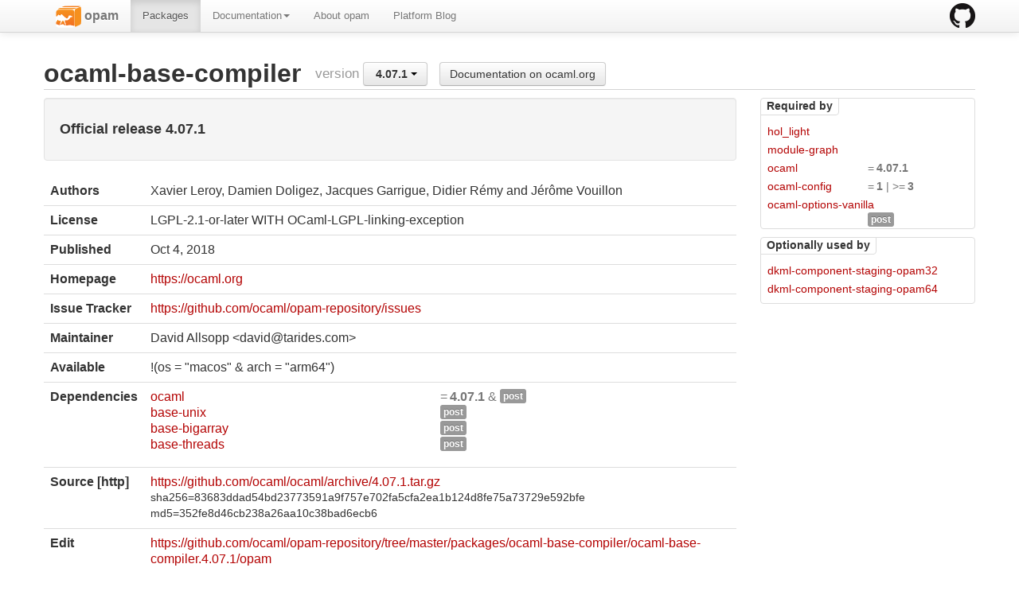

--- FILE ---
content_type: text/html; charset=utf-8
request_url: https://opam.ocaml.org/packages/ocaml-base-compiler/ocaml-base-compiler.4.07.1/
body_size: 17029
content:
<html lang="en" xmlns="http://www.w3.org/1999/xhtml" xmlns:t="http://ocaml.org/xmlns/template#">
  <head>
    <meta http-equiv="Content-Type" content="text/html;charset=utf-8"/>
    <title>opam - ocaml-base-compiler.4.07.1</title>
    <link href="/blog/feed.xml" type="application/atom+xml" rel="alternate" title="Platform blog ATOM Feed"/>
    <meta name="viewport" content="width=device-width, initial-scale=1.0"/>
    <meta name="description" content="The homepage of opam, a package manager for OCaml"/>
    <meta name="author" content="OCamlPro"/>
    <link href="../../../ext/img/favicon.png" rel="icon" type="image/png"/><link href="../../../ext/css/bootstrap.css" rel="stylesheet"/><link href="../../../ext/css/docs.css" rel="stylesheet"/><link href="../../../ext/js/google-code-prettify/prettify.css" rel="stylesheet"/><link href="../../../ext/css/site.css" rel="stylesheet"/><link href="../../../ext/css/bootstrap-responsive.css" rel="stylesheet"/><link href="../../../ext/css/opam2web.css" rel="stylesheet"/><meta name="generator" content="opam2web %%VERSION_NUM%%"/>
    
    
  </head>

  <body>

    <div class="navbar navbar-fixed-top">
      <div class="navbar-inner">
        <div class="container">
          <a class="btn btn-navbar" data-toggle="collapse" data-target=".nav-collapse">
            <span class="icon-bar"> </span>
            <span class="icon-bar"> </span>
            <span class="icon-bar"> </span>
          </a>
          <a class="brand" href="https://github.com/ocaml/opam">
            <img alt="opam on Github" src="../../../ext/img/GitHub-Mark-32px.png"/>
          </a>
          <div class="nav-collapse collapse">
            <ul class="nav"><li class=""><a href="../../../."><img src="/ext/img/favicon.png"/><span class="opam-title"> opam</span></a></li><li class="active"><a href="../../../packages/">Packages</a></li><li class="dropdown"><a class="dropdown-toggle" href="#" data-toggle="dropdown">Documentation<b class="caret"></b></a><ul class="dropdown-menu"><li class="nav-header">opam 2.0 documentation</li><li class="divider"></li><li class=""><a href="../../../doc/Install.html">Install</a></li><li class=""><a href="../../../doc/Upgrade_guide.html">Upgrade guide</a></li><li class=""><a href="../../../doc/Usage.html">Usage</a></li><li class="divider"></li><li class=""><a href="../../../doc/FAQ.html">FAQ</a></li><li class=""><a href="../../../doc/Tricks.html">Tricks</a></li><li class=""><a href="../../../doc/Packaging.html">Packaging</a></li><li class=""><a href="../../../doc/External_solvers.html">External solvers</a></li><li class="divider"></li><li class=""><a href="../../../doc/Manual.html">Manual</a></li><li class=""><a href="../../../doc/1.1/">Archives (OPAM 1.1)</a></li><li class=""><a href="../../../doc/1.2/">Archives (OPAM 1.2)</a></li></ul></li><li class=""><a href="../../../about.html">About opam</a></li><li class=""><a href="../../../blog/opam-2-5-0/">Platform Blog</a></li></ul>

          </div>
        </div>
      </div>
    </div>

    
    <div id="main" class="container">

      <h2>ocaml-base-compiler<span class="title-group">version <div class="btn-group"><a class="btn dropdown-toggle" data-toggle="dropdown" href="#"><span class="package-version">4.07.1</span> <span class="caret"></span></a><ul class="dropdown-menu"><li><li><a href="../../ocaml-base-compiler/ocaml-base-compiler.3.07/"><span class="package-version">3.07</span></a></li></li><li><li><a href="../../ocaml-base-compiler/ocaml-base-compiler.3.07+1/"><span class="package-version">3.07+1</span></a></li></li><li><li><a href="../../ocaml-base-compiler/ocaml-base-compiler.3.07+2/"><span class="package-version">3.07+2</span></a></li></li><li><li><a href="../../ocaml-base-compiler/ocaml-base-compiler.3.08.0/"><span class="package-version">3.08.0</span></a></li></li><li><li><a href="../../ocaml-base-compiler/ocaml-base-compiler.3.08.1/"><span class="package-version">3.08.1</span></a></li></li><li><li><a href="../../ocaml-base-compiler/ocaml-base-compiler.3.08.2/"><span class="package-version">3.08.2</span></a></li></li><li><li><a href="../../ocaml-base-compiler/ocaml-base-compiler.3.08.3/"><span class="package-version">3.08.3</span></a></li></li><li><li><a href="../../ocaml-base-compiler/ocaml-base-compiler.3.08.4/"><span class="package-version">3.08.4</span></a></li></li><li><li><a href="../../ocaml-base-compiler/ocaml-base-compiler.3.09.0/"><span class="package-version">3.09.0</span></a></li></li><li><li><a href="../../ocaml-base-compiler/ocaml-base-compiler.3.09.1/"><span class="package-version">3.09.1</span></a></li></li><li><li><a href="../../ocaml-base-compiler/ocaml-base-compiler.3.09.2/"><span class="package-version">3.09.2</span></a></li></li><li><li><a href="../../ocaml-base-compiler/ocaml-base-compiler.3.09.3/"><span class="package-version">3.09.3</span></a></li></li><li><li><a href="../../ocaml-base-compiler/ocaml-base-compiler.3.10.0/"><span class="package-version">3.10.0</span></a></li></li><li><li><a href="../../ocaml-base-compiler/ocaml-base-compiler.3.10.1/"><span class="package-version">3.10.1</span></a></li></li><li><li><a href="../../ocaml-base-compiler/ocaml-base-compiler.3.10.2/"><span class="package-version">3.10.2</span></a></li></li><li><li><a href="../../ocaml-base-compiler/ocaml-base-compiler.3.11.0/"><span class="package-version">3.11.0</span></a></li></li><li><li><a href="../../ocaml-base-compiler/ocaml-base-compiler.3.11.1/"><span class="package-version">3.11.1</span></a></li></li><li><li><a href="../../ocaml-base-compiler/ocaml-base-compiler.3.11.2/"><span class="package-version">3.11.2</span></a></li></li><li><li><a href="../../ocaml-base-compiler/ocaml-base-compiler.3.12.0/"><span class="package-version">3.12.0</span></a></li></li><li><li><a href="../../ocaml-base-compiler/ocaml-base-compiler.3.12.1/"><span class="package-version">3.12.1</span></a></li></li><li><li><a href="../../ocaml-base-compiler/ocaml-base-compiler.4.00.0/"><span class="package-version">4.00.0</span></a></li></li><li><li><a href="../../ocaml-base-compiler/ocaml-base-compiler.4.00.1/"><span class="package-version">4.00.1</span></a></li></li><li><li><a href="../../ocaml-base-compiler/ocaml-base-compiler.4.01.0/"><span class="package-version">4.01.0</span></a></li></li><li><li><a href="../../ocaml-base-compiler/ocaml-base-compiler.4.02.0/"><span class="package-version">4.02.0</span></a></li></li><li><li><a href="../../ocaml-base-compiler/ocaml-base-compiler.4.02.1/"><span class="package-version">4.02.1</span></a></li></li><li><li><a href="../../ocaml-base-compiler/ocaml-base-compiler.4.02.2/"><span class="package-version">4.02.2</span></a></li></li><li><li><a href="../../ocaml-base-compiler/ocaml-base-compiler.4.02.3/"><span class="package-version">4.02.3</span></a></li></li><li><li><a href="../../ocaml-base-compiler/ocaml-base-compiler.4.03.0/"><span class="package-version">4.03.0</span></a></li></li><li><li><a href="../../ocaml-base-compiler/ocaml-base-compiler.4.04.0/"><span class="package-version">4.04.0</span></a></li></li><li><li><a href="../../ocaml-base-compiler/ocaml-base-compiler.4.04.1/"><span class="package-version">4.04.1</span></a></li></li><li><li><a href="../../ocaml-base-compiler/ocaml-base-compiler.4.04.2/"><span class="package-version">4.04.2</span></a></li></li><li><li><a href="../../ocaml-base-compiler/ocaml-base-compiler.4.05.0/"><span class="package-version">4.05.0</span></a></li></li><li><li><a href="../../ocaml-base-compiler/ocaml-base-compiler.4.06.0/"><span class="package-version">4.06.0</span></a></li></li><li><li><a href="../../ocaml-base-compiler/ocaml-base-compiler.4.06.1/"><span class="package-version">4.06.1</span></a></li></li><li><li><a href="../../ocaml-base-compiler/ocaml-base-compiler.4.07.0/"><span class="package-version">4.07.0</span></a></li></li><li><li class="active"><a href="#"><span class="package-version">4.07.1</span></a></li></li><li><li><a href="../../ocaml-base-compiler/ocaml-base-compiler.4.08.0/"><span class="package-version">4.08.0</span></a></li></li><li><li><a href="../../ocaml-base-compiler/ocaml-base-compiler.4.08.1/"><span class="package-version">4.08.1</span></a></li></li><li><li><a href="../../ocaml-base-compiler/ocaml-base-compiler.4.09.0/"><span class="package-version">4.09.0</span></a></li></li><li><li><a href="../../ocaml-base-compiler/ocaml-base-compiler.4.09.1/"><span class="package-version">4.09.1</span></a></li></li><li><li><a href="../../ocaml-base-compiler/ocaml-base-compiler.4.10.0/"><span class="package-version">4.10.0</span></a></li></li><li><li><a href="../../ocaml-base-compiler/ocaml-base-compiler.4.10.1/"><span class="package-version">4.10.1</span></a></li></li><li><li><a href="../../ocaml-base-compiler/ocaml-base-compiler.4.10.2/"><span class="package-version">4.10.2</span></a></li></li><li><li><a href="../../ocaml-base-compiler/ocaml-base-compiler.4.11.0/"><span class="package-version">4.11.0</span></a></li></li><li><li><a href="../../ocaml-base-compiler/ocaml-base-compiler.4.11.1/"><span class="package-version">4.11.1</span></a></li></li><li><li><a href="../../ocaml-base-compiler/ocaml-base-compiler.4.11.2/"><span class="package-version">4.11.2</span></a></li></li><li><li><a href="../../ocaml-base-compiler/ocaml-base-compiler.4.12.0/"><span class="package-version">4.12.0</span></a></li></li><li><li><a href="../../ocaml-base-compiler/ocaml-base-compiler.4.12.1/"><span class="package-version">4.12.1</span></a></li></li><li><li><a href="../../ocaml-base-compiler/ocaml-base-compiler.4.13.0/"><span class="package-version">4.13.0</span></a></li></li><li><li><a href="../../ocaml-base-compiler/ocaml-base-compiler.4.13.1/"><span class="package-version">4.13.1</span></a></li></li><li><li><a href="../../ocaml-base-compiler/ocaml-base-compiler.4.14.0/"><span class="package-version">4.14.0</span></a></li></li><li><li><a href="../../ocaml-base-compiler/ocaml-base-compiler.4.14.1/"><span class="package-version">4.14.1</span></a></li></li><li><li><a href="../../ocaml-base-compiler/ocaml-base-compiler.4.14.2~rc1/"><span class="package-version">4.14.2~rc1</span></a></li></li><li><li><a href="../../ocaml-base-compiler/ocaml-base-compiler.4.14.2/"><span class="package-version">4.14.2</span></a></li></li><li><li><a href="../../ocaml-base-compiler/ocaml-base-compiler.5.0.0/"><span class="package-version">5.0.0</span></a></li></li><li><li><a href="../../ocaml-base-compiler/ocaml-base-compiler.5.1.0/"><span class="package-version">5.1.0</span></a></li></li><li><li><a href="../../ocaml-base-compiler/ocaml-base-compiler.5.1.1/"><span class="package-version">5.1.1</span></a></li></li><li><li><a href="../../ocaml-base-compiler/ocaml-base-compiler.5.2.0/"><span class="package-version">5.2.0</span></a></li></li><li><li><a href="../../ocaml-base-compiler/ocaml-base-compiler.5.2.1~rc1/"><span class="package-version">5.2.1~rc1</span></a></li></li><li><li><a href="../../ocaml-base-compiler/ocaml-base-compiler.5.2.1/"><span class="package-version">5.2.1</span></a></li></li><li><li><a href="../../ocaml-base-compiler/ocaml-base-compiler.5.3.0~alpha1/"><span class="package-version">5.3.0~alpha1</span></a></li></li><li><li><a href="../../ocaml-base-compiler/ocaml-base-compiler.5.3.0~beta1/"><span class="package-version">5.3.0~beta1</span></a></li></li><li><li><a href="../../ocaml-base-compiler/ocaml-base-compiler.5.3.0~beta2/"><span class="package-version">5.3.0~beta2</span></a></li></li><li><li><a href="../../ocaml-base-compiler/ocaml-base-compiler.5.3.0~rc1/"><span class="package-version">5.3.0~rc1</span></a></li></li><li><li><a href="../../ocaml-base-compiler/ocaml-base-compiler.5.3.0/"><span class="package-version">5.3.0</span></a></li></li><li><li><a href="../../ocaml-base-compiler/ocaml-base-compiler.5.4.0~alpha1/"><span class="package-version">5.4.0~alpha1</span></a></li></li><li><li><a href="../../ocaml-base-compiler/ocaml-base-compiler.5.4.0~beta1/"><span class="package-version">5.4.0~beta1</span></a></li></li><li><li><a href="../../ocaml-base-compiler/ocaml-base-compiler.5.4.0~beta2/"><span class="package-version">5.4.0~beta2</span></a></li></li><li><li><a href="../../ocaml-base-compiler/ocaml-base-compiler.5.4.0~rc1/"><span class="package-version">5.4.0~rc1</span></a></li></li><li><li><a href="../../ocaml-base-compiler/ocaml-base-compiler.5.4.0/"><span class="package-version">5.4.0</span> (latest)</a></li></li></ul></div><a class="btn" href="https://ocaml.org/p/ocaml-base-compiler/4.07.1/doc/index.html">Documentation on ocaml.org</a></span></h2><div class="row"><div class="span9"><div class="well"><h4>Official release 4.07.1</h4></div><table class="table package-info"><tbody><tr><th>Authors</th><td>Xavier Leroy, Damien Doligez, Jacques Garrigue, Didier Rémy and Jérôme Vouillon</td></tr><tr><th>License</th><td>LGPL-2.1-or-later WITH OCaml-LGPL-linking-exception</td></tr><tr><th>Published</th><td><time datetime="2018-10-04">Oct 4, 2018</time></td></tr><tr><th>Homepage</th><td><a href="https://ocaml.org">https://ocaml.org</a></td></tr><tr><th>Issue Tracker</th><td><a href="https://github.com/ocaml/opam-repository/issues">https://github.com/ocaml/opam-repository/issues</a></td></tr><tr><th>Maintainer</th><td>David Allsopp &lt;david@tarides.com&gt;</td></tr><tr><th>Available</th><td>!(os = &quot;macos&quot; &amp; arch = &quot;arm64&quot;)</td></tr><tr><th>Dependencies</th><td><ul class="formula"><li><span><a href="../../ocaml/ocaml.4.07.1/"><span class="formula-package">ocaml</span></a></span><span class="version-constraint">=<span class="package-version">4.07.1</span> &amp; <span class="label">post</span></span></li><li><span><a href="../../base-unix"><span class="formula-package">base-unix</span></a></span><span class="version-constraint"><span class="label">post</span></span></li><li><span><a href="../../base-bigarray"><span class="formula-package">base-bigarray</span></a></span><span class="version-constraint"><span class="label">post</span></span></li><li><span><a href="../../base-threads"><span class="formula-package">base-threads</span></a></span><span class="version-constraint"><span class="label">post</span></span></li></ul></td></tr><tr><th>Source  [http] </th><td><a title="Download source" href="https://github.com/ocaml/ocaml/archive/4.07.1.tar.gz">https://github.com/ocaml/ocaml/archive/4.07.1.tar.gz</a><br/><small>sha256=83683ddad54bd23773591a9f757e702fa5cfa2ea1b124d8fe75a73729e592bfe</small><br/><small>md5=352fe8d46cb238a26aa10c38bad6ecb6</small></td></tr><tr><th>Edit</th><td><a title="Edit this package description" href="https://github.com/ocaml/opam-repository/tree/master/packages/ocaml-base-compiler/ocaml-base-compiler.4.07.1/opam">https://github.com/ocaml/opam-repository/tree/master/packages/ocaml-base-compiler/ocaml-base-compiler.4.07.1/opam</a></td></tr></tbody></table></div><div class="span3 revdeps-column"><div class="revdeps"><span class="revdeps-title">Required by</span><ul class="formula"><li><span><a href="../../hol_light"><span class="formula-package">hol_light</span></a></span></li><li><span><a href="../../module-graph"><span class="formula-package">module-graph</span></a></span></li><li><span><a href="../../ocaml/ocaml.4.07.1/"><span class="formula-package">ocaml</span></a></span><span class="version-constraint">=<span class="package-version">4.07.1</span></span></li><li><span><a href="../../ocaml-config/ocaml-config.3/"><span class="formula-package">ocaml-config</span></a></span><span class="version-constraint">=<span class="package-version">1</span> | &gt;=<span class="package-version">3</span></span></li><li><span><a href="../../ocaml-options-vanilla"><span class="formula-package">ocaml-options-vanilla</span></a></span><span class="version-constraint"><span class="label">post</span></span></li></ul></div><div class="revdeps"><span class="revdeps-title">Optionally used by</span><ul class="formula"><li><span><a href="../../dkml-component-staging-opam32"><span class="formula-package">dkml-component-staging-opam32</span></a></span></li><li><span><a href="../../dkml-component-staging-opam64"><span class="formula-package">dkml-component-staging-opam64</span></a></span></li></ul></div></div></div>

    </div>

    

    <div class="footer"><div class="icons"><div class="icon"><a href="https://github.com/ocaml/opam2web"><img src="../../../ext/img/github.png"/></a></div><div class="icon"><a href="http://www.ocamlpro.com/"><img src="../../../ext/img/ocamlpro.png"/></a></div><div class="icon"><a href="http://www.ocaml.org/"><img src="../../../ext/img/ocaml.png"/></a></div></div><div class="copyright"><small>Generated using <a href="http://github.com/ocaml/opam2web">opam2web</a>, courtesy of <a href="http://ocamlpro.com">OCamlPro</a>. <a href="http://opam.ocamlpro.com">Commercial support</a>.</small></div></div>

    
    

    <script src="../../../ext/js/google-code-prettify/prettify.js"></script><script src="../../../ext/js/jquery.js"></script><script src="../../../ext/js/site.js"></script><script src="../../../ext/js/search.js"></script><script src="../../../ext/js/bootstrap.min.js"></script>
  </body>
</html>

--- FILE ---
content_type: text/javascript; charset=utf-8
request_url: https://opam.ocaml.org/ext/js/search.js
body_size: 77321
content:
// Generated by js_of_ocaml
//# buildInfo:effects=disabled, kind=exe, use-js-string=true, version=6.2.0
(function(a){typeof
globalThis!=="object"&&(this?b():(a.defineProperty(a.prototype,"_T_",{configurable:true,get:b}),_T_));function
b(){var
b=this||self;b.globalThis=b;delete
a.prototype._T_}}(Object));(function(d){"use strict";var
at="EINVAL",c6=255,c5=0xfc00,dl="Unix.Unix_error",a5=254,cX="%li",bE="EISDIR",aj=".",dk=0x80000000,c=248,aZ="_bigarr02",dy=12520,M=0xff,cW="Assert_failure",dj="Undefined_recursive_module",I=0xffff,bL="mkdir",a0='"',bK="ESPIPE",bJ="Fatal error: exception ",cV=120,dh=103,di="Sys_error",a4=127,dx="Match_failure",cU="^",P=0x8000,dg=100,au="EBADF",aH="bad file descriptor",dv="g",dw="write",du="%ni",c4="_",bR=0x7ff00000,dt=", characters ",cT=0x0400,c3="illegal seek",ds=" doesn't exist",df="ENOTEMPTY",c2="0x",a3="ENOTDIR",c1="([^/]+)",cR="Stack_overflow",cS="Invalid_argument",$=1000,cQ="@[",bH="compare: functional value",bI="rmdir",a6=0x7c00,cP="End_of_file",bG="%d",ai="-",cO="read",bD="index out of bounds",av="+",de=250,aY=252,aG="ENOENT",bC="Failure",cN=-97,dc="Pervasives.do_at_exit",dd=0x7f800000,aJ="node:fs",bB="win32",aI=128,a2="lseek",T="/",db="%u",cM="Out_of_memory",da="%Li",cL="buffer.ml",c$="Sys_blocked_io",bA=256,c0="illegal operation on a directory",cK=-48,bz=1255,_=" ",a="camlinternalFormat.ml",dr=512,cZ=4096,z=0xffffff,bQ="nan",cI="Printexc.handle_uncaught_exception",cJ="truncate",U=0x100,c_=0x000000,cY="readdir",c9=0.0009765625,dq="Not_found",cH="/static/",F="0",dp=-32,cG="infinity",c8="file already exists",bP="EEXIST",cF="fd ",bO="open",dn="Division_by_zero",cE="Fatal error: exception %s\n",a1="no such file or directory",bN="e",cD="not a directory",dm="@{",bM="jsError",c7=": ",cC="%i",bF=", ",e="",ah=1024,aK="invalid argument";function
bh(a,b,c){var
d=String.fromCharCode;if(b===0&&c<=cZ&&c===a.length)return d.apply(null,a);var
f=e;for(;0<c;b+=ah,c-=ah)f+=d.apply(null,a.subarray(b,b+Math.min(c,ah)));return f}function
a_(a){var
c=new
Uint8Array(a.l),e=a.c,d=e.length,b=0;for(;b<d;b++)c[b]=e.charCodeAt(b);for(d=a.l;b<d;b++)c[b]=0;a.c=c;a.t=4;return c}function
aa(a,b,c,d,e){if(e===0)return 0;if(d===0&&(e>=c.l||c.t===2&&e>=c.c.length)){c.c=a.t===4?bh(a.c,b,e):b===0&&a.c.length===e?a.c:a.c.slice(b,b+e);c.t=c.c.length===c.l?0:2}else if(c.t===2&&d===c.c.length){c.c+=a.t===4?bh(a.c,b,e):b===0&&a.c.length===e?a.c:a.c.slice(b,b+e);c.t=c.c.length===c.l?0:2}else{if(c.t!==4)a_(c);var
g=a.c,h=c.c;if(a.t===4)if(d<=b)for(var
f=0;f<e;f++)h[d+f]=g[b+f];else
for(var
f=e-1;f>=0;f--)h[d+f]=g[b+f];else{var
i=Math.min(e,g.length-b);for(var
f=0;f<i;f++)h[d+f]=g.charCodeAt(b+f);for(;f<e;f++)h[d+f]=0}}return 0}var
d8=new
TextDecoder();function
b_(a){if(a.t!==4)a_(a);return a.c}function
af(a,b){return b.repeat(a)}function
a$(a){if(a.t===2)a.c+=af(a.l-a.c.length,"\0");else
a.c=bh(a.c,0,a.c.length);a.t=0}function
cc(a){if(a.length<24){for(var
b=0;b<a.length;b++)if(a.charCodeAt(b)>a4)return false;return true}else
return!/[^\x00-\x7f]/.test(a)}class
ak{constructor(a,b,c){this.t=a;this.c=b;this.l=c}toString(){switch(this.t){case
9:case
8:return this.c;case
4:case
2:a$(this);case
0:if(cc(this.c))this.t=9;else
this.t=8;return this.c}}toUtf16(){if(this.t===9)return this.c;var
a=b_(this);return d8.decode(a)}slice(){var
a=this.t===4?this.c.slice():this.c;return new
ak(this.t,a,this.l)}}function
dK(a){return new
ak(0,a,a.length)}function
ab(a){return a}function
al(a){return dK(ab(a))}function
a8(a,b,c,d,e){aa(al(a),b,c,d,e);return 0}var
d7={};function
hH(a){if(d7[a])return d7[a];var
b=d.process;if(b&&b.env&&b.env[a]!==undefined)return b.env[a];if(d.jsoo_env&&typeof
d.jsoo_env[a]==="string")return d.jsoo_env[a]}var
bf=0;(function(){var
c=hH("OCAMLRUNPARAM");if(c!==undefined){var
b=c.split(",");for(var
a=0;a<b.length;a++)if(b[a]==="b"){bf=1;break}else if(b[a].startsWith("b="))bf=+b[a].slice(2);else
continue}}());var
hA=bf,w=[0];function
g0(a,b){if(!a.js_error||b||a[0]===c)a.js_error=new
d.Error("Js exception containing backtrace");return a}function
g(a,b){return bf&&hA?g0(a,b):a}function
d1(a,b){throw g([0,a,b])}function
V(a){return a}function
d3(a,b){d1(a,V(b))}function
q(a){d3(w.Invalid_argument,a)}function
gT(){q(bD)}function
o(a,b,c){c&=M;if(a.t!==4){if(b===a.c.length){a.c+=String.fromCharCode(c);if(b+1===a.l)a.t=0;return 0}a_(a)}a.c[b]=c;return 0}function
aw(a,b,c){if(b>>>0>=a.l)gT();return o(a,b,c)}function
bU(a,b){switch(a.t&6){case
0:return a.c.charCodeAt(b);case
2:if(b>=a.c.length)return 0;return a.c.charCodeAt(b);case
4:return a.c[b]}}function
am(d,e){var
f=d.l>=0?d.l:d.l=d.length,c=e.length,b=f-c;if(b===0)return d(...e);else if(b<0){var
a=d(...e.slice(0,f));if(typeof
a!=="function")return a;return am(a,e.slice(f))}else{switch(b){case
1:{var
a=function(a){var
f=new
Array(c+1);for(var
b=0;b<c;b++)f[b]=e[b];f[c]=a;return d(...f)};break}case
2:{var
a=function(a,b){var
g=new
Array(c+2);for(var
f=0;f<c;f++)g[f]=e[f];g[c]=a;g[c+1]=b;return d(...g)};break}default:var
a=function(...a){if(a.length===0)a=[undefined];return am(d,e.concat(a))}}a.l=b;return a}}function
a7(){q(bD)}function
dM(a,b){if(b>>>0>=a.length-1)a7();return a}function
gW(a){if(Number.isFinite(a)){if(Math.abs(a)>=2.2250738585072014e-308)return 0;if(a!==0)return 1;return 2}return Number.isNaN(a)?4:3}function
gY(){return[0]}function
v(a){if(a<0)q("Bytes.create");return new
ak(a?2:9,e,a)}function
g1(a,b,c,d){if(c>0)if(b===0&&(c>=a.l||a.t===2&&c>=a.c.length))if(d===0){a.c=e;a.t=2}else{a.c=af(c,String.fromCharCode(d));a.t=c===a.l?0:2}else{if(a.t!==4)a_(a);for(c+=b;b<c;b++)a.c[b]=d}return 0}function
b6(a){a=ab(a);var
e=a.length;if(e>31)q("format_int: format too long");var
b={justify:av,signstyle:ai,filler:_,alternate:false,base:0,signedconv:false,width:0,uppercase:false,sign:1,prec:-1,conv:"f"};for(var
d=0;d<e;d++){var
c=a.charAt(d);switch(c){case"-":b.justify=ai;break;case"+":case" ":b.signstyle=c;break;case"0":b.filler=F;break;case"#":b.alternate=true;break;case"1":case"2":case"3":case"4":case"5":case"6":case"7":case"8":case"9":b.width=0;while(c=a.charCodeAt(d)-48,c>=0&&c<=9){b.width=b.width*10+c;d++}d--;break;case".":b.prec=0;d++;while(c=a.charCodeAt(d)-48,c>=0&&c<=9){b.prec=b.prec*10+c;d++}d--;break;case"d":case"i":b.signedconv=true;b.base=10;break;case"u":b.base=10;break;case"x":b.base=16;break;case"X":b.base=16;b.uppercase=true;break;case"o":b.base=8;break;case"e":case"f":case"g":b.signedconv=true;b.conv=c;break;case"E":case"F":case"G":b.signedconv=true;b.uppercase=true;b.conv=c.toLowerCase();break}}return b}function
bW(a,b){if(a.uppercase)b=b.toUpperCase();var
f=b.length;if(a.signedconv&&(a.sign<0||a.signstyle!==ai))f++;if(a.alternate){if(a.base===8)f+=1;if(a.base===16)f+=2}var
c=e;if(a.justify===av&&a.filler===_)for(var
d=f;d<a.width;d++)c+=_;if(a.signedconv)if(a.sign<0)c+=ai;else if(a.signstyle!==ai)c+=a.signstyle;if(a.alternate&&a.base===8)c+=F;if(a.alternate&&a.base===16)c+=a.uppercase?"0X":c2;if(a.justify===av&&a.filler===F)for(var
d=f;d<a.width;d++)c+=F;c+=b;if(a.justify===ai)for(var
d=f;d<a.width;d++)c+=_;return V(c)}function
bX(a,b){function
j(a,b){if(Math.abs(a)<1.0)return a.toFixed(b);else{var
c=Number.parseInt(a.toString().split(av)[1]);if(c>20){c-=20;a/=Math.pow(10,c);a+=af(c,F);if(b>0)a=a+aj+af(b,F);return a}else
return a.toFixed(b)}}var
c,f=b6(a),e=f.prec<0?6:f.prec;if(b<0||b===0&&1/b===Number.NEGATIVE_INFINITY){f.sign=-1;b=-b}if(Number.isNaN(b)){c=bQ;f.filler=_}else if(!Number.isFinite(b)){c="inf";f.filler=_}else
switch(f.conv){case"e":var
c=b.toExponential(e),d=c.length;if(c.charAt(d-3)===bN)c=c.slice(0,d-1)+F+c.slice(d-1);break;case"f":c=j(b,e);break;case"g":e=e?e:1;c=b.toExponential(e-1);var
i=c.indexOf(bN),h=+c.slice(i+1);if(h<-4||b>=1e21||b.toFixed(0).length>e){var
d=i-1;while(c.charAt(d)===F)d--;if(c.charAt(d)===aj)d--;c=c.slice(0,d+1)+c.slice(i);d=c.length;if(c.charAt(d-3)===bN)c=c.slice(0,d-1)+F+c.slice(d-1);break}else{var
g=e;if(h<0){g-=h+1;c=b.toFixed(g)}else
while(c=b.toFixed(g),c.length>e+1)g--;if(g){var
d=c.length-1;while(c.charAt(d)===F)d--;if(c.charAt(d)===aj)d--;c=c.slice(0,d+1)}}break}return bW(f,c)}function
ba(a,b){if(ab(a)===bG)return V(e+b);var
c=b6(a);if(b<0)if(c.signedconv){c.sign=-1;b=-b}else
b>>>=0;var
d=b.toString(c.base);if(c.prec>=0){c.filler=_;var
f=c.prec-d.length;if(f>0)d=af(f,F)+d}return bW(c,d)}var
hy=0;function
dR(){return hy++}function
an(a){if(!w.Failure)w.Failure=[c,V(bC),-3];d3(w.Failure,a)}var
d9=new
ArrayBuffer(ah);function
b4(a){if(cc(a))return a;var
c=a.length<=d9.length?new
Uint8Array(d9,0,a.length):new
Uint8Array(a.length);for(var
b=0;b<a.length;b++)c[b]=a.charCodeAt(b);return d8.decode(c)}function
aR(){return d.process?.versions?.node!==undefined}function
hJ(){function
a(a){if(a.charAt(0)===T)return[e,a.slice(1)];return}function
b(a){var
h=/^([a-zA-Z]:|[\\/]{2}[^\\/]+[\\/]+[^\\/]+)?([\\/])?([\s\S]*?)$/,b=h.exec(a),c=b[1]||e,f=c.length>0&&c.charAt(1)!==":";if(b[2]||f){var
d=b[1]||e,g=b[2]||e;return[d,a.slice(d.length+g.length)]}return}return aR()&&d.process&&d.process.platform?d.process.platform===bB?b:a:a}var
cd=hJ();function
d5(a){return a.slice(-1)!==T?a+T:a}if(aR()&&d.process&&d.process.cwd)var
aL=d.process.cwd().replace(/\\/g,T);else
var
aL="/static";aL=d5(aL);function
hp(a){a=b4(a);if(!cd(a))a=aL+a;var
e=cd(a),d=e[1].split(/[/\\]/),b=[];for(var
c=0;c<d.length;c++)switch(d[c]){case"..":b.pop();break;case".":break;case"":break;default:b.push(d[c]);break}b.unshift(e[0]);b.orig=a;return b}var
hI=new
TextEncoder();function
hE(a,b,c){var
d=String.fromCharCode;if(b===0&&c<=cZ&&c===a.length)return d.apply(null,a);var
f=e;for(;0<c;b+=ah,c-=ah)f+=d.apply(null,a.slice(b,b+Math.min(c,ah)));return f}function
hD(a){return V(hE(a,0,a.length))}function
D(a){if(cc(a))return V(a);var
b=hI.encode(a);return hD(b)}function
x(a){d1(w.Sys_error,D(a))}function
d2(a,b){throw g([0,a].concat(b))}var
hK=["E2BIG","EACCES","EAGAIN",au,"EBUSY","ECHILD","EDEADLK","EDOM",bP,"EFAULT","EFBIG","EINTR",at,"EIO",bE,"EMFILE","EMLINK","ENAMETOOLONG","ENFILE","ENODEV",aG,"ENOEXEC","ENOLCK","ENOMEM","ENOSPC","ENOSYS",a3,df,"ENOTTY","ENXIO","EPERM","EPIPE","ERANGE","EROFS",bK,"ESRCH","EXDEV","EWOULDBLOCK","EINPROGRESS","EALREADY","ENOTSOCK","EDESTADDRREQ","EMSGSIZE","EPROTOTYPE","ENOPROTOOPT","EPROTONOSUPPORT","ESOCKTNOSUPPORT","EOPNOTSUPP","EPFNOSUPPORT","EAFNOSUPPORT","EADDRINUSE","EADDRNOTAVAIL","ENETDOWN","ENETUNREACH","ENETRESET","ECONNABORTED","ECONNRESET","ENOBUFS","EISCONN","ENOTCONN","ESHUTDOWN","ETOOMANYREFS","ETIMEDOUT","ECONNREFUSED","EHOSTDOWN","EHOSTUNREACH","ELOOP","EOVERFLOW"];function
d$(a,b,c,d){var
f=hK.indexOf(a);if(f<0){if(d==null)d=-9999;f=[0,-d]}var
g=[f,D(b||e),D(c||e)];return g}var
dZ={};function
ax(a){return dZ[a]}function
n(a,b,c,d,e){var
f=ax(dl);if(a&&f)d2(f,d$(b,c,e));else{var
d=b+c7+d+bF+c;if(e!==undefined)d+=" '"+e+"'";x(d)}}function
b2(a){return a
instanceof
ak}function
b3(a){return typeof
a==="string"&&!/[^\x00-\xff]/.test(a)}function
gV(a){if(!(a
instanceof
Uint8Array))a=new
Uint8Array(a);return new
ak(4,a,a.length)}function
b7(a,b){n(b,aG,a1,a)}function
dL(a){return new
ak(4,a,a.length)}function
R(a){return a.l}function
dB(){}class
ae
extends
dB{constructor(a){super();this.data=a}truncate(a){var
b=this.data;this.data=v(a|0);aa(b,0,this.data,0,a)}length(){return R(this.data)}write(a,b,c,d){var
e=this.length();if(a+d>=e){var
f=v(a+d),g=this.data;this.data=f;aa(g,0,this.data,0,e)}aa(dL(b),c,this.data,a,d);return d}read(a,b,c,d){var
e=this.length();if(a+d>=e)d=e-a;if(d){var
f=v(d|0);aa(this.data,a,f,0,d);b.set(b_(f),c)}return d}}class
gN{constructor(a,b,c){this.file=b;this.name=a;this.flags=c;this.offset=0;this.seeked=false}err_closed(a,b){n(b,au,a,aH)}length(){if(this.file)return this.file.length();this.err_closed("length")}truncate(a,b){if(this.file){if(!(this.flags.wronly||this.flags.rdwr))n(b,at,cJ,aK);return this.file.truncate(a)}this.err_closed(cJ,b)}write(a,b,c,d){if(this.file&&(this.flags.wronly||this.flags.rdwr)){var
e=this.offset;c=this.file.write(e,a,b,c);this.offset+=c;return c}this.err_closed(dw,d)}read(a,b,c,d){if(this.file&&!this.flags.wronly){var
e=this.offset;c=this.file.read(e,a,b,c);this.offset+=c;return c}this.err_closed(cO,d)}seek(a,b,c){switch(b){case
0:break;case
1:a+=this.offset;break;case
2:a+=this.length();break}if(a<0)n(c,at,a2,aK);this.offset=a;this.seeked=true}close(){if(!this.file)this.err_closed("close");this.file=undefined}check_stream_semantics(a){if(!this.file)return this.err_closed(a,1)}}class
dA{constructor(a,b){this.content={};this.root=a;this.lookupFun=b}nm(a){return this.root+a}create_dir_if_needed(a){var
d=a.split(T),c=e;for(var
b=0;b<d.length-1;b++){c+=d[b]+T;if(this.content[c])continue;this.content[c]=Symbol("directory")}}slash(a){return/\/$/.test(a)?a:a+T}lookup(a){if(!this.content[a]&&this.lookupFun){var
b=this.lookupFun(D(this.root),D(a));if(b!==0){this.create_dir_if_needed(a);this.content[a]=new
ae(al(b[1]))}}}exists(a,b){if(a===e)return 1;var
c=this.slash(a);if(this.content[c])return 1;if(!b)this.lookup(a);return this.content[a]?1:0}isFile(a){return this.exists(a)&&!this.is_dir(a)?1:0}rename_dir(a,b){if(this.exists(b)){if(!this.is_dir(b))x(this.nm(b)+" : file already exists and is not a directory");if(this.readdir(b).length>0)x(this.nm(b)+" : directory not empty")}var
d=this.slash(a),c=this.slash(b);this.create_dir_if_needed(c);for(const
b
of
this.readdir(a))this.rename(d+b,c+b);delete
this.content[d]}rename(a,b){if(!this.exists(a))x(this.nm(a)+" : no such file or directory");if(this.is_dir(a))this.rename_dir(a,b);else{if(this.exists(b)&&this.is_dir(b))x(this.nm(b)+" : file already exists and is a directory");this.content[b]=this.content[a];delete
this.content[a]}}mkdir(a,b,c){if(this.exists(a))n(c,bP,bL,c8,this.nm(a));var
d=/^(.*)\/[^/]+/.exec(a);d=d?.[1]||e;if(!this.exists(d))n(c,aG,bL,a1,this.nm(a));if(!this.is_dir(d))n(c,a3,bL,cD,this.nm(a));this.create_dir_if_needed(this.slash(a))}rmdir(a,b){var
c=a===e?e:this.slash(a),f=new
RegExp(cU+c+c1);if(!this.exists(a))n(b,aG,bI,a1,this.nm(a));if(!this.is_dir(a))n(b,a3,bI,cD,this.nm(a));for(var
d
in
this.content)if(d.match(f))n(b,df,bI,"directory not empty",this.nm(a));delete
this.content[c]}readdir(a){var
g=a===e?e:this.slash(a);if(!this.exists(a))x(a+": No such file or directory");if(!this.is_dir(a))x(a+": Not a directory");var
h=new
RegExp(cU+g+c1),d={},c=[];for(var
f
in
this.content){var
b=f.match(h);if(b&&!d[b[1]]){d[b[1]]=true;c.push(b[1])}}return c}opendir(a,b){var
c=this.readdir(a),d=false,e=0;return{readSync:function(){if(d)n(b,au,cY,aH);if(e===c.length)return null;var
a=c[e];e++;return{name:a}},closeSync:function(){if(d)n(b,au,cY,aH);d=true;c=[]}}}is_dir(a){if(a===e)return true;var
b=this.slash(a);return this.content[b]?1:0}unlink(a,b){if(!this.exists(a,true))n(b,aG,"unlink",a1,a);delete
this.content[a];return 0}access(a,b,c){this.lookup(a);if(this.content[a]){if(this.is_dir(a))n(c,"EACCESS","access","permission denied,",this.nm(a))}else
b7(this.nm(a),c);return 0}open(a,b,c,d){var
e;this.lookup(a);if(this.content[a]){if(this.is_dir(a))n(d,bE,bO,c0,this.nm(a));if(b.create&&b.excl)n(d,bP,bO,c8,this.nm(a));e=this.content[a];if(b.truncate)e.truncate()}else if(b.create){this.create_dir_if_needed(a);this.content[a]=new
ae(v(0));e=this.content[a]}else
b7(this.nm(a),d);return new
gN(this.nm(a),e,b)}truncate(a,b,c){var
d;this.lookup(a);if(this.content[a]){if(this.is_dir(a))n(c,bE,bO,c0,this.nm(a));d=this.content[a];d.truncate(b)}else
b7(this.nm(a),c)}register(a,b){var
c;if(this.content[a])x(this.nm(a)+" : file already exists");if(b2(b))c=new
ae(b);if(b3(b))c=new
ae(al(b));else if(Array.isArray(b))c=new
ae(gV(b));else if(typeof
b==="string")c=new
ae(dK(b));else if(b.toString){var
d=al(D(b.toString()));c=new
ae(d)}if(c){this.create_dir_if_needed(a);this.content[a]=c}else
x(this.nm(a)+" : registering file with invalid content type")}}function
h(a,b,c){var
d=ax(dl);if(b&&d){var
e=d$(a.code,c||a.syscall,a.path,a.errno);d2(d,e)}else
x(a.toString())}var
aN=Math.pow(2,-24);function
hz(a){throw a}function
d4(){hz(w.Division_by_zero)}class
f{constructor(a,b,c){this.lo=a&z;this.mi=b&z;this.hi=c&I;this.caml_custom="_j"}static
UNSIGNED_MAX=new
f(z,z,I);static
SIGNED_MAX=new
f(z,z,0x7fff);static
SIGNED_MIN=new
f(c_,c_,P);slice(){return new
f(this.lo,this.mi,this.hi)}ucompare(a){if(this.hi>a.hi)return 1;if(this.hi<a.hi)return-1;if(this.mi>a.mi)return 1;if(this.mi<a.mi)return-1;if(this.lo>a.lo)return 1;if(this.lo<a.lo)return-1;return 0}compare(a){var
b=this.hi<<16,c=a.hi<<16;if(b>c)return 1;if(b<c)return-1;if(this.mi>a.mi)return 1;if(this.mi<a.mi)return-1;if(this.lo>a.lo)return 1;if(this.lo<a.lo)return-1;return 0}neg(){var
a=-this.lo,b=-this.mi+(a>>24),c=-this.hi+(b>>24);return new
f(a,b,c)}add(a){var
b=this.lo+a.lo,c=this.mi+a.mi+(b>>24),d=this.hi+a.hi+(c>>24);return new
f(b,c,d)}sub(a){var
b=this.lo-a.lo,c=this.mi-a.mi+(b>>24),d=this.hi-a.hi+(c>>24);return new
f(b,c,d)}mul(a){var
b=this.lo*a.lo,c=(b*aN|0)+this.mi*a.lo+this.lo*a.mi,d=(c*aN|0)+this.hi*a.lo+this.mi*a.mi+this.lo*a.hi;return new
f(b,c,d)}isZero(){return(this.lo|this.mi|this.hi)===0}isNeg(){return this.hi<<16<0}and(a){return new
f(this.lo&a.lo,this.mi&a.mi,this.hi&a.hi)}or(a){return new
f(this.lo|a.lo,this.mi|a.mi,this.hi|a.hi)}xor(a){return new
f(this.lo^a.lo,this.mi^a.mi,this.hi^a.hi)}shift_left(a){a=a&63;if(a===0)return this;if(a<24)return new
f(this.lo<<a,this.mi<<a|this.lo>>24-a,this.hi<<a|this.mi>>24-a);if(a<48)return new
f(0,this.lo<<a-24,this.mi<<a-24|this.lo>>48-a);return new
f(0,0,this.lo<<a-48)}shift_right_unsigned(a){a=a&63;if(a===0)return this;if(a<24)return new
f(this.lo>>a|this.mi<<24-a,this.mi>>a|this.hi<<24-a,this.hi>>a);if(a<48)return new
f(this.mi>>a-24|this.hi<<48-a,this.hi>>a-24,0);return new
f(this.hi>>a-48,0,0)}shift_right(a){a=a&63;if(a===0)return this;var
c=this.hi<<16>>16;if(a<24)return new
f(this.lo>>a|this.mi<<24-a,this.mi>>a|c<<24-a,this.hi<<16>>a>>>16);var
b=this.hi<<16>>31;if(a<48)return new
f(this.mi>>a-24|this.hi<<48-a,this.hi<<16>>a-24>>16,b&I);return new
f(this.hi<<16>>a-32,b,b)}lsl1(){this.hi=this.hi<<1|this.mi>>23;this.mi=(this.mi<<1|this.lo>>23)&z;this.lo=this.lo<<1&z}lsr1(){this.lo=(this.lo>>>1|this.mi<<23)&z;this.mi=(this.mi>>>1|this.hi<<23)&z;this.hi=this.hi>>>1}udivmod(a){var
d=0,c=this.slice(),b=a.slice(),e=new
f(0,0,0);while(c.ucompare(b)>0){d++;b.lsl1()}while(d>=0){d--;e.lsl1();if(c.ucompare(b)>=0){e.lo++;c=c.sub(b)}b.lsr1()}return{quotient:e,modulus:c}}div(a){var
b=this;if(a.isZero())d4();var
d=b.hi^a.hi;if(b.hi&P)b=b.neg();if(a.hi&P)a=a.neg();var
c=b.udivmod(a).quotient;if(d&P)c=c.neg();return c}mod(a){var
b=this;if(a.isZero())d4();var
d=b.hi;if(b.hi&P)b=b.neg();if(a.hi&P)a=a.neg();var
c=b.udivmod(a).modulus;if(d&P)c=c.neg();return c}toInt(){return this.lo|this.mi<<24}toFloat(){return(this.hi<<16)*Math.pow(2,32)+this.mi*Math.pow(2,24)+this.lo}toArray(){return[this.hi>>8,this.hi&M,this.mi>>16,this.mi>>8&M,this.mi&M,this.lo>>16,this.lo>>8&M,this.lo&M]}lo32(){return this.lo|(this.mi&M)<<24}hi32(){return this.mi>>>8&I|this.hi<<16}}function
hg(a){if(a<0)a=Math.ceil(a);return new
f(a&z,Math.floor(a*aN)&z,Math.floor(a*aN*aN)&I)}function
cb(a,b){var
c;if(a.isFile())c=0;else if(a.isDirectory())c=1;else if(a.isCharacterDevice())c=2;else if(a.isBlockDevice())c=3;else if(a.isSymbolicLink())c=4;else if(a.isFIFO())c=5;else if(a.isSocket())c=6;return[0,a.dev,a.ino|0,c,a.mode,a.nlink,a.uid,a.gid,a.rdev,b?hg(a.size):a.size|0,a.atimeMs/$,a.mtimeMs/$,a.ctimeMs/$]}function
B(a){return a.length}function
aQ(a,b){return a.charCodeAt(b)}function
hO(a){var
d=B(a),c=new
Uint8Array(d),b=0;for(;b<d;b++)c[b]=aQ(a,b);return c}class
bS
extends
dB{constructor(a,b){super();this.fs=require(aJ);this.fd=a;this.flags=b;try{var
c=this.fs.fstatSync(a);b.noSeek=c.isCharacterDevice()||c.isFIFO()||c.isSocket()}catch(f){b.noSeek=true}this.offset=this.flags.append?c.size:0;this.seeked=false}truncate(a,b){try{this.fs.ftruncateSync(this.fd,a|0);if(this.offset>a)this.offset=a}catch(f){h(f,b)}}length(){try{return this.fs.fstatSync(this.fd).size}catch(f){x(f.toString())}}write(a,b,c,d){try{if(this.flags.noSeek||!this.seeked)var
e=this.fs.writeSync(this.fd,a,b,c);else
var
e=this.fs.writeSync(this.fd,a,b,c,this.offset);this.offset+=e}catch(f){h(f,d)}return e}read(a,b,c,d){try{if(this.flags.noSeek||!this.seeked)var
e=this.fs.readSync(this.fd,a,b,c);else
var
e=this.fs.readSync(this.fd,a,b,c,this.offset);this.offset+=e;return e}catch(f){h(f,d)}}seek(a,b,c){if(this.flags.noSeek)n(c,bK,a2,c3);switch(b){case
0:break;case
1:a+=this.offset;break;case
2:a+=this.length();break}if(a<0)n(c,at,a2,aK);this.offset=a;this.seeked=true;return this.offset}stat(a){try{var
b=this.fs.fstatSync(this.fd);return cb(b,a)}catch(f){h(f,1)}}chmod(a){try{this.fs.fchmodSync(this.fd,a);return 0}catch(f){h(f,1)}}sync(){try{this.fs.fsyncSync(this.fd);return 0}catch(f){h(f,1)}}close(a){try{this.fs.closeSync(this.fd);return 0}catch(f){h(f,a)}}check_stream_semantics(a){try{var
b=this.fs.fstatSync(this.fd)}catch(f){h(f,1,a)}if(!(b.isFile()||b.isCharacterDevice()||b.isFIFO()||b.isSocket()))n(1,at,a,aK)}}class
dC{constructor(a){this.fs=require(aJ);this.root=a}nm(a){return this.root+a}exists(a){try{return this.fs.existsSync(this.nm(a))?1:0}catch(f){return 0}}isFile(a){try{return this.fs.statSync(this.nm(a)).isFile()?1:0}catch(f){x(f.toString())}}mkdir(a,b,c){try{this.fs.mkdirSync(this.nm(a),{mode:b});return 0}catch(f){h(f,c)}}rmdir(a,b){try{this.fs.rmdirSync(this.nm(a));return 0}catch(f){h(f,b)}}readdir(a,b){try{return this.fs.readdirSync(this.nm(a))}catch(f){h(f,b)}}is_dir(a){try{return this.fs.statSync(this.nm(a)).isDirectory()?1:0}catch(f){x(f.toString())}}unlink(a,b){try{this.fs.unlinkSync(this.nm(a));return 0}catch(f){h(f,b)}}utimes(a,b,c,d){try{if(b===0&&c===0){b=new
Date().getTime()/$;c=b}this.fs.utimesSync(this.nm(a),b,c);return 0}catch(f){h(f,d)}}truncate(a,b,c){try{this.fs.truncateSync(this.nm(a),b|0);return 0}catch(f){h(f,c)}}access(a,b,c){var
e=require(aJ).constants,f=0;for(var
g
in
b)switch(g){case"r":f|=e.R_OK;break;case"w":f|=e.W_OK;break;case"x":f|=d.process?.platform===bB?e.R_OK:e.X_OK;break;case"f":f|=e.F_OK;break}try{this.fs.accessSync(this.nm(a),f);return 0}catch(f){h(f,c)}}open(a,b,c,d){var
f=require(aJ).constants,e=0;for(var
i
in
b)switch(i){case"rdonly":e|=f.O_RDONLY;break;case"wronly":e|=f.O_WRONLY;break;case"rdwr":e|=f.O_RDWR;break;case"append":e|=f.O_APPEND;break;case"create":e|=f.O_CREAT;break;case"truncate":e|=f.O_TRUNC;break;case"excl":e|=f.O_EXCL;break;case"binary":e|=f.O_BINARY;break;case"text":e|=f.O_TEXT;break;case"nonblock":e|=f.O_NONBLOCK;break;case"noctty":e|=f.O_NOCTTY;break;case"dsync":e|=f.O_DSYNC;break;case"sync":e|=f.O_SYNC;break}try{var
g=this.fs.openSync(this.nm(a),e,c);return new
bS(g,b)}catch(f){h(f,d)}}slash(a){return/\/$/.test(a)?a:a+T}rename(a,b,c){if(d.process?.platform===bB)try{var
e=this.nm(b),g=this.nm(a),j,i;if((j=this.fs.statSync(e,{throwIfNoEntry:false}))&&(i=this.fs.statSync(g,{throwIfNoEntry:false}))&&i.isDirectory())if(j.isDirectory()){if(!this.slash(e).startsWith(this.slash(g)))try{this.fs.rmdirSync(e)}catch{}}else{var
f=new
Error(`ENOTDIR: not a directory, rename '${g}' -> '${e}'`);throw Object.assign(f,{errno:-20,code:a3,syscall:"rename",path:e})}this.fs.renameSync(this.nm(a),this.nm(b))}catch(f){h(f,c)}else
try{this.fs.renameSync(this.nm(a),this.nm(b))}catch(f){h(f,c)}}stat(a,b,c){try{var
d=this.fs.statSync(this.nm(a));return cb(d,b)}catch(f){h(f,c)}}lstat(a,b,c){try{var
d=this.fs.lstatSync(this.nm(a));return cb(d,b)}catch(f){h(f,c)}}chmod(a,b,c){try{this.fs.chmodSync(this.nm(a),b);return 0}catch(f){h(f,c)}}link(a,b,c){try{this.fs.linkSync(this.nm(a),this.nm(b));return 0}catch(f){h(f,c)}}symlink(a,b,c,d){try{this.fs.symlinkSync(b,this.nm(c),a===0?null:a[1]?"dir":"file");return 0}catch(f){h(f,d)}}readlink(a,b){try{var
c=this.fs.readlinkSync(this.nm(a),"utf8");return D(c)}catch(f){h(f,b)}}opendir(a,b){try{return this.fs.opendirSync(this.nm(a))}catch(f){h(f,b)}}}function
dT(a){var
b=cd(a);if(!b)return;return b[0]+T}var
bg=dT(aL)||an("unable to compute caml_root"),az=[];if(aR())az.push({path:bg,device:new
dC(bg)});else
az.push({path:bg,device:new
dA(bg)});az.push({path:cH,device:new
dA(cH)});function
ea(a){var
g=hp(a),a=g.join(T),f=d5(a),c;for(var
d=0;d<az.length;d++){var
b=az[d];if(f.search(b.path)===0&&(!c||c.path.length<b.path.length))c={path:b.path,device:b.device,rest:a.slice(b.path.length,a.length)}}if(!c&&aR()){var
e=dT(a);if(e?.match(/^[a-zA-Z]:\/$/)){var
b={path:e,device:new
dC(e)};az.push(b);c={path:b.path,device:b.device,rest:a.slice(b.path.length,a.length)}}}if(c)return c;x("no device found for "+f)}function
gZ(a,b){var
c=ea(a);if(!c.device.register)an("cannot register file");c.device.register(c.rest,b);return 0}function
d6(a,b){var
a=D(a),b=V(b);return gZ(a,b)}function
g3(){var
b=d.jsoo_fs_tmp;if(b)for(var
a=0;a<b.length;a++)d6(b[a].name,b[a].content);d.jsoo_create_file=d6;d.jsoo_fs_tmp=[];return 0}function
dS(a){return[0]}function
g7(a,b,c){if(!Number.isFinite(a)){if(Number.isNaN(a))return D(bQ);return D(a>0?cG:"-infinity")}var
k=a===0&&1/a===Number.NEGATIVE_INFINITY?1:a>=0?0:1;if(k)a=-a;var
f=0;if(a===0);else if(a<1)while(a<1&&f>-1022){a*=2;f--}else
while(a>=2){a/=2;f++}var
l=f<0?e:av,g=e;if(k)g=ai;else
switch(c){case
43:g=av;break;case
32:g=_;break;default:break}if(b>=0&&b<13){var
i=Math.pow(2,b*4);a=Math.round(a*i)/i}var
d=a.toString(16);if(b>=0){var
j=d.indexOf(aj);if(j<0)d+=aj+af(b,F);else{var
h=j+1+b;if(d.length<h)d+=af(h-d.length,F);else
d=d.slice(0,h)}}return D(g+c2+d+"p"+l+f.toString(10))}function
hd(a){return+a.isZero()}function
hh(a){return new
f(a&z,a>>24&z,a>>31&I)}function
hi(a){return a.toInt()}function
hc(a){return+a.isNeg()}function
hf(a){return a.neg()}function
ha(a,b){var
c=b6(a);if(c.signedconv&&hc(b)){c.sign=-1;b=hf(b)}var
d=e,i=hh(c.base),h="0123456789abcdef";do{var
g=b.udivmod(i);b=g.quotient;d=h.charAt(hi(g.modulus))+d}while(!hd(b));if(c.prec>=0){c.filler=_;var
f=c.prec-d.length;if(f>0)d=af(f,F)+d}return bW(c,d)}var
a9=am;function
hn(a){return a.l>=0?a.l:a.l=a.length}function
ho(b){return function(...a){var
c=hn(b);a.length=c;return a9(b,a)}}function
hr(){return 0}function
dz(a){this.id=a}class
hq{constructor(){this.map=new
d.WeakMap();this.opened=new
d.Set()}close(a){this.opened.delete(a)}get(a){return this.map.get(a)}set(a,b){if(b.opened)this.opened.add(a);return this.map.set(a,b)}all(){return this.opened.values()}}var
bd=new
hq();function
b5(a){return bd.get(a)}function
ac(a){var
b=b5(a);if(!b.opened)x("Cannot flush a closed channel");if(!b.buffer||b.buffer_curr===0)return 0;if(b.output)b.output(bh(b.buffer,0,b.buffer_curr));else
for(var
c=0;c<b.buffer_curr;)c+=b.file.write(b.buffer,c,b.buffer_curr-c);b.offset+=b.buffer_curr;b.buffer_curr=0;return 0}var
dU=65536;function
hG(a,b){if(b.altname)try{var
d=require(aJ),c=d.openSync(b.altname,"rs");return new
bS(c,b)}catch(f){}return new
bS(a,b)}var
ay=new
Array(3);class
gO
extends
ae{constructor(a,b){super(v(0));this.log=function(a){return 0};if(a===1&&typeof
console.log==="function")this.log=console.log;else if(a===2&&typeof
console.error==="function")this.log=console.error;else if(typeof
console.log==="function")this.log=console.log;this.flags=b}length(){return 0}truncate(a,b){n(b,at,"ftruncate",aK)}write(a,b,c,d){var
f=c;if(this.log){if(c>0&&b>=0&&b+c<=a.length&&a[b+c-1]===10)c--;var
e=v(c);aa(dL(a),b,e,0,c);this.log(e.toUtf16());return f}n(d,au,dw,aH)}read(a,b,c,d){n(d,au,cO,aH)}seek(a,b,c){n(c,bK,a2,c3)}close(){this.log=undefined}check_stream_semantics(a){}}function
bi(a,b){var
c;if(b===undefined){b=ay.length;c=new
dz(b)}else if(ay[b])c=ay[b].chanid;else
c=new
dz(b);ay[b]={file:a,chanid:c};return b|0}function
hN(a,b,c){var
d={};while(b){switch(b[1]){case
0:d.rdonly=1;break;case
1:d.wronly=1;break;case
2:d.append=1;d.writeonly=1;break;case
3:d.create=1;break;case
4:d.truncate=1;break;case
5:d.excl=1;break;case
6:d.binary=1;break;case
7:d.text=1;break;case
8:d.nonblock=1;break}b=b[2]}var
e=ea(a),f=e.device.open(e.rest,d,c);return bi(f,undefined)}(function(){var
c=aR();function
a(a,b){return c?hG(a,b):new
gO(a,b)}bi(a(0,{rdonly:1,altname:"/dev/stdin",isCharacterDevice:true}),0);bi(a(1,{buffered:c?1:2,wronly:1,isCharacterDevice:true}),1);bi(a(2,{buffered:c?1:2,wronly:1,isCharacterDevice:true}),2)}());function
hs(a){var
b=ay[a];if(b===undefined)x(cF+a+ds);var
d=b.file,c=b.chanid,f=null,e={file:d,offset:d.offset,fd:a,opened:true,out:false,buffer_curr:0,buffer_max:0,buffer:new
Uint8Array(dU),refill:f};bd.set(c,e);return c}function
dV(a){var
c=ay[a];if(c===undefined)x(cF+a+ds);var
b=c.file,d=c.chanid,e=b.flags.buffered!==undefined?b.flags.buffered:1,f={file:b,offset:b.offset,fd:a,opened:true,out:true,buffer_curr:0,buffer:new
Uint8Array(dU),buffered:e};bd.set(d,f);return d}function
ht(){var
a=0,d=bd.all();for(var
c
of
d){var
b=b5(c);if(b.opened&&b.out)a=[0,c,a]}return a}function
hv(a,b,c,d){var
e=b5(a);if(!e.opened)x("Cannot output to a closed channel");b=b.subarray(c,c+d);if(e.buffer_curr+b.length>e.buffer.length){var
g=new
Uint8Array(e.buffer_curr+b.length);g.set(e.buffer);e.buffer=g}switch(e.buffered){case
0:e.buffer.set(b,e.buffer_curr);e.buffer_curr+=b.length;ac(a);break;case
1:e.buffer.set(b,e.buffer_curr);e.buffer_curr+=b.length;if(e.buffer_curr>=e.buffer.length)ac(a);break;case
2:var
f=b.lastIndexOf(10);if(f<0){e.buffer.set(b,e.buffer_curr);e.buffer_curr+=b.length;if(e.buffer_curr>=e.buffer.length)ac(a)}else{e.buffer.set(b.subarray(0,f+1),e.buffer_curr);e.buffer_curr+=f+1;ac(a);e.buffer.set(b.subarray(f+1),e.buffer_curr);e.buffer_curr+=b.length-f-1}break}return 0}function
hu(a,b,c,d){var
b=b_(b);return hv(a,b,c,d)}function
dW(a,b,c,d){return hu(a,al(b),c,d)}function
dX(a,b){var
c=V(String.fromCharCode(b));dW(a,c,0,1);return 0}function
hl(a){return 0}var
d0=function(){const
d=1/Number.EPSILON;function
k(a){return a+d-d}const
g=6.103515625e-5,j=65504,a=c9,f=a*g,i=a*d;function
l(a){const
b=+a;if(!Number.isFinite(b)||b===0)return b;const
e=b>0?1:-1,c=Math.abs(b);if(c<g)return e*k(c/f)*f;const
h=(1+i)*c,d=h-(h-c);if(d>j||Number.isNaN(d))return e*Number.POSITIVE_INFINITY;return e*d}const
b=new
Uint16Array(dr),c=new
Uint8Array(dr);for(let
a=0;a<bA;++a){const
d=a-a4;if(d<-24){b[a]=0x0000;b[a|U]=P;c[a]=24;c[a|U]=24}else if(d<-14){b[a]=cT>>-d-14;b[a|U]=cT>>-d-14|P;c[a]=-d-1;c[a|U]=-d-1}else if(d<=15){b[a]=d+15<<10;b[a|U]=d+15<<10|P;c[a]=13;c[a|U]=13}else if(d<aI){b[a]=a6;b[a|U]=c5;c[a]=24;c[a|U]=24}else{b[a]=a6;b[a|U]=c5;c[a]=13;c[a|U]=13}}const
e=new
ArrayBuffer(4),h=new
Float32Array(e),m=new
Uint32Array(e);return function(a){h[0]=l(a);const
e=m[0],d=e>>23&0x1ff;return b[d]+((e&0x007fffff)>>c[d])}}(),W=new
DataView(new
ArrayBuffer(8));function
bb(a){W.setFloat32(0,a,true);return W.getUint32(0,true)|0}function
g$(a,b,c){return new
f(a,b,c)}function
bc(a){W.setFloat64(0,a,true);var
c=W.getUint32(0,true),b=W.getUint32(4,true),d=c&z,e=c>>>24|b<<8&z,f=b>>>16&I;return g$(d,e,f)}function
aO(a){return a.toArray()}function
dJ(a,b,c){a.write(32,b.dims.length);a.write(32,b.kind|b.layout<<8);if(b.caml_custom===aZ)for(var
d=0;d<b.dims.length;d++)if(b.dims[d]<I)a.write(16,b.dims[d]);else{a.write(16,I);a.write(32,0);a.write(32,b.dims[d])}else
for(var
d=0;d<b.dims.length;d++)a.write(32,b.dims[d]);switch(b.kind){case
2:case
3:case
12:for(var
d=0;d<b.data.length;d++)a.write(8,b.data[d]);break;case
4:case
5:for(var
d=0;d<b.data.length;d++)a.write(16,b.data[d]);break;case
6:for(var
d=0;d<b.data.length;d++)a.write(32,b.data[d]);break;case
8:case
9:a.write(8,0);for(var
d=0;d<b.data.length;d++)a.write(32,b.data[d]);break;case
7:for(var
d=0;d<b.data.length/2;d++){var
f=aO(b.get(d));for(var
e=0;e<8;e++)a.write(8,f[e])}break;case
1:for(var
d=0;d<b.data.length;d++){var
f=aO(bc(b.get(d)));for(var
e=0;e<8;e++)a.write(8,f[e])}break;case
13:for(var
d=0;d<b.data.length;d++)a.write(16,b.data[d]);break;case
0:for(var
d=0;d<b.data.length;d++){var
f=bb(b.get(d));a.write(32,f)}break;case
10:for(var
d=0;d<b.data.length/2;d++){var
e=b.get(d);a.write(32,bb(e[1]));a.write(32,bb(e[2]))}break;case
11:for(var
d=0;d<b.data.length/2;d++){var
g=b.get(d),f=aO(bc(g[1]));for(var
e=0;e<8;e++)a.write(8,f[e]);var
f=aO(bc(g[2]));for(var
e=0;e<8;e++)a.write(8,f[e])}break}c[0]=(4+b.dims.length)*4;c[1]=(4+b.dims.length)*8}var
b$=function(){var
h=Math.pow,e=31,i=1023,f=h(2,-24),g=c9;return function(a){var
d=a>>>15,c=a>>>10&e,b=a&i;if(c===e)return b===0?d===0?Number.POSITIVE_INFINITY:Number.NEGATIVE_INFINITY:Number.NaN;if(c===0)return b*(d===0?f:-f);var
j=h(2,c-15)*(d===0?1+b*g:-1-b*g);return j}}();function
dH(a){switch(a){case
7:case
10:case
11:return 2;default:return 1}}function
gQ(a,b){var
c;switch(a){case
0:c=Float32Array;break;case
1:c=Float64Array;break;case
2:c=Int8Array;break;case
3:c=Uint8Array;break;case
4:c=Int16Array;break;case
5:c=Uint16Array;break;case
6:c=Int32Array;break;case
7:c=Int32Array;break;case
8:c=Int32Array;break;case
9:c=Int32Array;break;case
10:c=Float32Array;break;case
11:c=Float64Array;break;case
12:c=Uint8Array;break;case
13:c=Uint16Array;break}if(!c)q("Bigarray.create: unsupported kind");var
d=new
c(b*dH(a));return d}function
bY(a){W.setUint32(0,a,true);return W.getFloat32(0,true)}function
aM(a){return new
f(a[7]<<0|a[6]<<8|a[5]<<16,a[4]<<0|a[3]<<8|a[2]<<16,a[1]<<0|a[0]<<8)}function
bZ(a){var
d=a.lo,b=a.mi,c=a.hi;W.setUint32(0,d|b<<24,true);W.setUint32(4,b>>>8|c<<16,true);return W.getFloat64(0,true)}function
bT(a){var
d=a.length,c=1;for(var
b=0;b<d;b++){if(a[b]<0)q("Bigarray.create: negative dimension");c=c*a[b]}return c}function
g_(a,b){return new
f(a&z,a>>>24&M|(b&I)<<8,b>>>16&I)}function
b0(a){return a.hi32()}function
b1(a){return a.lo32()}var
gR=aZ;class
dD{constructor(a,b,c,d){this.kind=a;this.layout=b;this.dims=c;this.data=d;this.caml_custom=gR}offset(a){var
c=0;if(typeof
a==="number")a=[a];if(!Array.isArray(a))q("bigarray.js: invalid offset");if(this.dims.length!==a.length)q("Bigarray.get/set: bad number of dimensions");if(this.layout===0)for(var
b=0;b<this.dims.length;b++){if(a[b]<0||a[b]>=this.dims[b])a7();c=c*this.dims[b]+a[b]}else
for(var
b=this.dims.length-1;b>=0;b--){if(a[b]<1||a[b]>this.dims[b])a7();c=c*this.dims[b]+(a[b]-1)}return c}get(a){switch(this.kind){case
7:var
d=this.data[a*2+0],b=this.data[a*2+1];return g_(d,b);case
10:case
11:var
e=this.data[a*2+0],c=this.data[a*2+1];return[a5,e,c];case
13:return b$(this.data[a]);default:return this.data[a]}}set(a,b){switch(this.kind){case
7:this.data[a*2+0]=b1(b);this.data[a*2+1]=b0(b);break;case
10:case
11:this.data[a*2+0]=b[1];this.data[a*2+1]=b[2];break;case
13:this.data[a]=d0(b);break;default:this.data[a]=b;break}return 0}fill(a){switch(this.kind){case
7:var
c=b1(a),e=b0(a);if(c===e)this.data.fill(c);else
for(var
b=0;b<this.data.length;b++)this.data[b]=b%2===0?c:e;break;case
10:case
11:var
d=a[1],f=a[2];if(d===f)this.data.fill(d);else
for(var
b=0;b<this.data.length;b++)this.data[b]=b%2===0?d:f;break;case
13:this.data.fill(d0(a));break;default:this.data.fill(a);break}}compare(a,b){if(this.layout!==a.layout||this.kind!==a.kind){var
h=this.kind|this.layout<<8,i=a.kind|a.layout<<8;return i-h}if(this.dims.length!==a.dims.length)return a.dims.length-this.dims.length;for(var
c=0;c<this.dims.length;c++)if(this.dims[c]!==a.dims[c])return this.dims[c]<a.dims[c]?-1:1;switch(this.kind){case
0:case
1:case
10:case
11:var
d,e;for(var
c=0;c<this.data.length;c++){d=this.data[c];e=a.data[c];if(d<e)return-1;if(d>e)return 1;if(d!==e){if(!b)return Number.NaN;if(!Number.isNaN(d))return 1;if(!Number.isNaN(e))return-1}}break;case
7:for(var
c=0;c<this.data.length;c+=2){if(this.data[c+1]<a.data[c+1])return-1;if(this.data[c+1]>a.data[c+1])return 1;if(this.data[c]>>>0<a.data[c]>>>0)return-1;if(this.data[c]>>>0>a.data[c]>>>0)return 1}break;case
13:for(var
c=0;c<this.data.length;c++){var
f=b$(this.data[c]),g=b$(a.data[c]);if(f<g)return-1;if(f>g)return 1}break;case
2:case
3:case
4:case
5:case
6:case
8:case
9:case
12:for(var
c=0;c<this.data.length;c++){if(this.data[c]<a.data[c])return-1;if(this.data[c]>a.data[c])return 1}break}return 0}}class
gP
extends
dD{offset(a){if(typeof
a!=="number")if(Array.isArray(a)&&a.length===1)a=a[0];else
q("Ml_Bigarray_c_1_1.offset");if(a<0||a>=this.dims[0])a7();return a}get(a){return this.data[a]}set(a,b){this.data[a]=b;return 0}fill(a){this.data.fill(a);return 0}}function
dF(a,b,c,d){var
e=dH(a);if(bT(c)*e!==d.length)q("length doesn't match dims");if(b===0&&c.length===1&&e===1&&a!==13)return new
gP(a,b,c,d);return new
dD(a,b,c,d)}function
dG(a,b,c){var
k=a.read32s();if(k<0||k>16)an("input_value: wrong number of bigarray dimensions");var
r=a.read32s(),l=r&M,q=r>>8&1,j=[];if(c===aZ)for(var
d=0;d<k;d++){var
p=a.read16u();if(p===I){var
u=a.read32u(),v=a.read32u();if(u!==0)an("input_value: bigarray dimension overflow in 32bit");p=v}j.push(p)}else
for(var
d=0;d<k;d++)j.push(a.read32u());var
f=bT(j),h=gQ(l,f),i=dF(l,q,j,h);switch(l){case
2:for(var
d=0;d<f;d++)h[d]=a.read8s();break;case
3:case
12:for(var
d=0;d<f;d++)h[d]=a.read8u();break;case
4:for(var
d=0;d<f;d++)h[d]=a.read16s();break;case
5:for(var
d=0;d<f;d++)h[d]=a.read16u();break;case
6:for(var
d=0;d<f;d++)h[d]=a.read32s();break;case
8:case
9:var
t=a.read8u();if(t)an("input_value: cannot read bigarray with 64-bit OCaml ints");for(var
d=0;d<f;d++)h[d]=a.read32s();break;case
7:var
g=new
Array(8);for(var
d=0;d<f;d++){for(var
e=0;e<8;e++)g[e]=a.read8u();var
s=aM(g);i.set(d,s)}break;case
1:var
g=new
Array(8);for(var
d=0;d<f;d++){for(var
e=0;e<8;e++)g[e]=a.read8u();var
m=bZ(aM(g));i.set(d,m)}break;case
13:for(var
d=0;d<f;d++)h[d]=a.read16u();break;case
0:for(var
d=0;d<f;d++){var
m=bY(a.read32s());i.set(d,m)}break;case
10:for(var
d=0;d<f;d++){var
o=bY(a.read32s()),n=bY(a.read32s());i.set(d,[a5,o,n])}break;case
11:var
g=new
Array(8);for(var
d=0;d<f;d++){for(var
e=0;e<8;e++)g[e]=a.read8u();var
o=bZ(aM(g));for(var
e=0;e<8;e++)g[e]=a.read8u();var
n=bZ(aM(g));i.set(d,[a5,o,n])}break}b[0]=(4+k)*4;return dF(l,q,j,h)}function
dE(a,b,c){return a.compare(b,c)}function
dY(a,b){return Math.imul(a,b)}function
Q(a,b){b=dY(b,0xcc9e2d51|0);b=b<<15|b>>>32-15;b=dY(b,0x1b873593);a^=b;a=a<<13|a>>>32-13;return(a+(a<<2)|0)+(0xe6546b64|0)|0}function
g5(a,b){if((b&a6)===a6&&(b&0x03ff)!==0)b=0x7c01;else if(b===P)b=0;return Q(a,b)}function
g6(a,b){var
c=bb(b);if((c&dd)===dd&&(c&0x7fffff)!==0)c=0x7f800001;else if(c===(dk|0))c=0;a=Q(a,c);return a}function
g4(a,b){var
e=bc(b),d=b1(e),c=b0(e);if((c&bR)===bR&&(d|c&0xfffff)!==0){c=bR;d=0x00000001}else if(c===(dk|0)&&d===0)c=0;a=Q(a,d);a=Q(a,c);return a}function
dI(a){var
c=bT(a.dims),d=0;switch(a.kind){case
2:case
3:case
12:if(c>bA)c=bA;var
e=0,b=0;for(b=0;b+4<=c;b+=4){e=a.data[b+0]&M|(a.data[b+1]&M)<<8|(a.data[b+2]&M)<<16|a.data[b+3]<<24;d=Q(d,e)}e=0;switch(c&3){case
3:e=a.data[b+2]<<16;case
2:e|=a.data[b+1]<<8;case
1:e|=a.data[b+0];d=Q(d,e)}break;case
4:case
5:if(c>aI)c=aI;var
e=0,b=0;for(b=0;b+2<=c;b+=2){e=a.data[b+0]&I|a.data[b+1]<<16;d=Q(d,e)}if((c&1)!==0)d=Q(d,a.data[b]);break;case
6:if(c>64)c=64;for(var
b=0;b<c;b++)d=Q(d,a.data[b]);break;case
8:case
9:if(c>64)c=64;for(var
b=0;b<c;b++)d=Q(d,a.data[b]);break;case
7:if(c>32)c=32;c*=2;for(var
b=0;b<c;b++)d=Q(d,a.data[b]);break;case
10:c*=2;case
0:if(c>64)c=64;for(var
b=0;b<c;b++)d=g6(d,a.data[b]);break;case
11:c*=2;case
1:if(c>32)c=32;for(var
b=0;b<c;b++)d=g4(d,a.data[b]);break;case
13:if(c>aI)c=aI;for(var
b=0;b<c;b++)d=g5(d,a.data[b]);break}return d}function
g8(a,b){b[0]=4;return a.read32s()}function
hw(a,b){switch(a.read8u()){case
1:b[0]=4;return a.read32s();case
2:an("input_value: native integer value too large");break;default:an("input_value: ill-formed native integer")}}function
hj(a,b){var
d=new
Array(8);for(var
c=0;c<8;c++)d[c]=a.read8u();b[0]=8;return aM(d)}function
he(a,b,c){var
e=aO(b);for(var
d=0;d<8;d++)a.write(8,e[d]);c[0]=8;c[1]=8}function
g9(a,b,c){return a.compare(b)}function
hb(a){return a.lo32()^a.hi32()}var
dP={_j:{deserialize:hj,serialize:he,fixed_length:8,compare:g9,hash:hb},_i:{deserialize:g8,fixed_length:4},_n:{deserialize:hw,fixed_length:4},_bigarray:{deserialize:function(a,b){return dG(a,b,"_bigarray")},serialize:dJ,compare:dE,hash:dI},_bigarr02:{deserialize:function(a,b){return dG(a,b,aZ)},serialize:dJ,compare:dE,hash:dI}};function
bV(a){return dP[a.caml_custom]&&dP[a.caml_custom].compare}function
dN(a,b,c,d){var
f=bV(b);if(f){var
e=c>0?f(b,a,d):f(a,b,d);if(d&&Number.isNaN(e))return c;if(Number.isNaN(+e))return+e;if((e|0)!==0)return e|0}return c}function
dO(a){if(typeof
a==="number")return $;else if(b2(a))return aY;else if(b3(a))return 1252;else if(Array.isArray(a)&&a[0]===a[0]>>>0&&a[0]<=c6){var
b=a[0]|0;return b===a5?0:b}else if(a
instanceof
String)return dy;else if(typeof
a==="string")return dy;else if(a
instanceof
Number)return $;else if(a?.caml_custom)return bz;else if(a?.compare)return 1256;else if(typeof
a==="function")return 1247;else if(typeof
a==="symbol")return 1251;return 1001}function
hk(a,b){if(a<b)return-1;if(a===b)return 0;return 1}function
hM(a,b){return a<b?-1:a>b?1:0}function
gU(a,b){a.t&6&&a$(a);b.t&6&&a$(b);return a.c<b.c?-1:a.c>b.c?1:0}function
gX(a,b,c){var
f=[];for(;;){if(!(c&&a===b)){var
e=dO(a);if(e===de){a=a[1];continue}var
g=dO(b);if(g===de){b=b[1];continue}if(e!==g){if(e===$){if(g===bz)return dN(a,b,-1,c);return-1}if(g===$){if(e===bz)return dN(b,a,1,c);return 1}return e<g?-1:1}switch(e){case
247:q(bH);break;case
248:var
d=hk(a[2],b[2])|0;if(d!==0)return d;break;case
249:q(bH);break;case
250:q("equal: got Forward_tag, should not happen");break;case
251:q("equal: abstract value");break;case
252:if(a!==b){var
d=gU(a,b)|0;if(d!==0)return d}break;case
253:q("equal: got Double_tag, should not happen");break;case
254:q("equal: got Double_array_tag, should not happen");break;case
255:q("equal: got Custom_tag, should not happen");break;case
1247:q(bH);break;case
1255:var
i=bV(a);if(i!==bV(b))return a.caml_custom<b.caml_custom?-1:1;if(!i)q("compare: abstract value");var
d=i(a,b,c);if(Number.isNaN(d))return c?-1:d;if(d!==(d|0))return-1;if(d!==0)return d|0;break;case
1256:var
d=a.compare(b,c);if(Number.isNaN(d))return c?-1:d;if(d!==(d|0))return-1;if(d!==0)return d|0;break;case
1000:a=+a;b=+b;if(a<b)return-1;if(a>b)return 1;if(a!==b){if(!c)return Number.NaN;if(!Number.isNaN(a))return 1;if(!Number.isNaN(b))return-1}break;case
1001:if(a<b)return-1;if(a>b)return 1;if(a!==b)return c?1:Number.NaN;break;case
1251:if(a!==b)return c?1:Number.NaN;break;case
1252:var
a=ab(a),b=ab(b);if(a!==b){if(a<b)return-1;if(a>b)return 1}break;case
12520:var
a=a.toString(),b=b.toString();if(a!==b){if(a<b)return-1;if(a>b)return 1}break;default:if(hl(e)){q("compare: continuation value");break}if(a.length!==b.length)return a.length<b.length?-1:1;if(a.length>1)f.push(a,b,1);break}}if(f.length===0)return 0;var
h=f.pop();b=f.pop();a=f.pop();if(h+1<a.length)f.push(a,b,h+1);a=a[h];b=b[h]}}function
aP(a,b){return+(gX(a,b,false)!==0)}function
hx(a){return typeof
a==="number"?a:a.slice()}function
be(a){if(Array.isArray(a)&&a[0]===a[0]>>>0)return a[0];else if(b2(a))return aY;else if(b3(a))return aY;else if(a
instanceof
Function||typeof
a==="function")return 247;else if(a?.caml_custom)return c6;else
return $}var
d_=undefined;function
gS(a){var
d={},c=-1;if(a)for(var
b=1;b<a.length;b++){var
e=a[b][2];c=Math.max(c,e);d[b4(a[b][1])]=e}d.next_idx=c+1;return d}function
b(a,b,c){if(c){var
d=c;if(d_)a=a9(d_,[d]);else if(w.symbols){if(!w.symidx)w.symidx=gS(w.symbols);var
e=w.symidx[d];if(e>=0)a=e;else{var
a=w.symidx.next_idx++;w.symidx[d]=a}}}w[a+1]=b;if(c)w[c]=b}function
b8(a,b){dZ[ab(a)]=b;return 0}function
hC(){q(bD)}function
G(a,b){if(b>>>0>=B(a))hC();return aQ(a,b)}function
J(a){a.t&6&&a$(a);return V(a.c)}function
hF(){return 0x7fffffff/4|0}function
b9(a){var
b=1;while(a?.joo_tramp){a=a.joo_tramp.apply(null,a.joo_args);b++}return a}function
ao(a,b,c){return{joo_tramp:a,joo_args:b,joo_direct:c}}function
ca(a){{if(Array.isArray(a))return a;var
b;if(d.RangeError&&a
instanceof
d.RangeError&&a.message&&a.message.match(/maximum call stack/i))b=w.Stack_overflow;else if(d.InternalError&&a
instanceof
d.InternalError&&a.message&&a.message.match(/too much recursion/i))b=w.Stack_overflow;else if(a
instanceof
d.Error&&ax(bM))b=[0,ax(bM),a];else
b=[0,w.Failure,D(String(a))];if(a
instanceof
d.Error)b.js_error=a;return b}}function
hm(a){switch(a[2]){case-8:case-11:case-12:return 1;default:return 0}}function
g2(a){var
b=e;if(a[0]===0){b+=a[1][1];if(a.length===3&&a[2][0]===0&&hm(a[1]))var
g=a[2],h=1;else
var
h=2,g=a;b+="(";for(var
f=h;f<g.length;f++){if(f>h)b+=bF;var
d=g[f];if(typeof
d==="number")b+=d.toString();else if(d
instanceof
ak)b+=a0+d.toString()+a0;else if(typeof
d==="string")b+=a0+d.toString()+a0;else
b+=c4}b+=")"}else if(a[0]===c)b+=a[1];return b}function
dQ(a){if(Array.isArray(a)&&(a[0]===0||a[0]===c)){var
d=ax(cI);if(d)a9(d,[a,false]);else{var
e=g2(a),b=ax(dc);if(b)a9(b,[0]);console.error(bJ+e);if(a.js_error)throw a.js_error}}else
throw a}function
hB(){var
c=d.process;if(c?.on)c.on("uncaughtException",function(a,b){dQ(a);c.exit(2)});else if(d.addEventListener)d.addEventListener("error",function(a){if(a.error)dQ(a.error)})}hB();function
y(a,b){return(a.l>=0?a.l:a.l=a.length)===1?a(b):am(a,[b])}function
L(a,b,c){return(a.l>=0?a.l:a.l=a.length)===2?a(b,c):am(a,[b,c])}function
by(a,b,c,d,e,f){return(a.l>=0?a.l:a.l=a.length)===5?a(b,c,d,e,f):am(a,[b,c,d,e,f])}function
gM(a,b,c,d,e,f,g,h){return(a.l>=0?a.l:a.l=a.length)===7?a(b,c,d,e,f,g,h):am(a,[b,c,d,e,f,g,h])}var
hL=0;g3();var
bj=[c,cM,-1],ci=[c,di,-2],cf=[c,bC,-3],ce=[c,cS,-4],cg=[c,dx,-8],ch=[c,cR,-9],m=[c,cW,-11],cj=[c,dj,-12],fG="%nd",fJ=du,fS="%nu",ft="%ld",fw=cX,fF="%lu",fg="%Ld",fj=da,fs="%Lu",e5=bG,e8=cC,ff=db,gL=[4,0,0,0,[12,45,[4,0,0,0,0]]],bp=[0,[11,'File "',[2,0,[11,'", line ',[4,0,0,0,[11,dt,[4,0,0,0,[12,45,[4,0,0,0,[11,c7,[2,0,0]]]]]]]]]],'File "%s", line %d, characters %d-%d: %s'];b(11,cj,dj);b(10,m,cW);b(9,[c,c$,-10],c$);b(8,ch,cR);b(7,cg,dx);b(6,[c,dq,-7],dq);b(5,[c,dn,-6],dn);b(4,[c,cP,-5],cP);b(3,ce,cS);b(2,cf,bC);b(1,ci,di);b(0,bj,cM);var
ec="true",ed="false";function
l(a){if(typeof
a==="number")return 0;switch(a[0]){case
0:return[0,l(a[1])];case
1:return[1,l(a[1])];case
2:return[2,l(a[1])];case
3:return[3,l(a[1])];case
4:return[4,l(a[1])];case
5:return[5,l(a[1])];case
6:return[6,l(a[1])];case
7:return[7,l(a[1])];case
8:var
c=a[1];return[8,c,l(a[2])];case
9:var
b=a[1];return[9,b,b,l(a[3])];case
10:return[10,l(a[1])];case
11:return[11,l(a[1])];case
12:return[12,l(a[1])];case
13:return[13,l(a[1])];default:return[14,l(a[1])]}}function
A(a,b){if(typeof
a==="number")return b;switch(a[0]){case
0:return[0,A(a[1],b)];case
1:return[1,A(a[1],b)];case
2:return[2,A(a[1],b)];case
3:return[3,A(a[1],b)];case
4:return[4,A(a[1],b)];case
5:return[5,A(a[1],b)];case
6:return[6,A(a[1],b)];case
7:return[7,A(a[1],b)];case
8:var
c=a[1];return[8,c,A(a[2],b)];case
9:var
d=a[2],e=a[1];return[9,e,d,A(a[3],b)];case
10:return[10,A(a[1],b)];case
11:return[11,A(a[1],b)];case
12:return[12,A(a[1],b)];case
13:return[13,A(a[1],b)];default:return[14,A(a[1],b)]}}function
k(a,b){if(typeof
a==="number")return b;switch(a[0]){case
0:return[0,k(a[1],b)];case
1:return[1,k(a[1],b)];case
2:var
c=a[1];return[2,c,k(a[2],b)];case
3:var
d=a[1];return[3,d,k(a[2],b)];case
4:var
e=a[3],f=a[2],g=a[1];return[4,g,f,e,k(a[4],b)];case
5:var
h=a[3],i=a[2],j=a[1];return[5,j,i,h,k(a[4],b)];case
6:var
l=a[3],m=a[2],n=a[1];return[6,n,m,l,k(a[4],b)];case
7:var
o=a[3],p=a[2],q=a[1];return[7,q,p,o,k(a[4],b)];case
8:var
r=a[3],s=a[2],t=a[1];return[8,t,s,r,k(a[4],b)];case
9:var
u=a[1];return[9,u,k(a[2],b)];case
10:return[10,k(a[1],b)];case
11:var
v=a[1];return[11,v,k(a[2],b)];case
12:var
w=a[1];return[12,w,k(a[2],b)];case
13:var
x=a[2],y=a[1];return[13,y,x,k(a[3],b)];case
14:var
z=a[2],A=a[1];return[14,A,z,k(a[3],b)];case
15:return[15,k(a[1],b)];case
16:return[16,k(a[1],b)];case
17:var
B=a[1];return[17,B,k(a[2],b)];case
18:var
C=a[1];return[18,C,k(a[2],b)];case
19:return[19,k(a[1],b)];case
20:var
D=a[2],E=a[1];return[20,E,D,k(a[3],b)];case
21:var
F=a[1];return[21,F,k(a[2],b)];case
22:return[22,k(a[1],b)];case
23:var
G=a[1];return[23,G,k(a[2],b)];default:var
H=a[2],I=a[1];return[24,I,H,k(a[3],b)]}}function
aA(a){throw g([0,ce,a],1)}function
aS(a){return 0<=a?a:-a|0}hs(0);dV(1);var
N=dV(2);function
aB(a,b){dW(a,b,0,B(b))}function
ck(a){aB(N,a);dX(N,10);return ac(N)}function
bk(a){var
b=ht(0);for(;;){if(!b)return 0;var
c=b[2],e=b[1];try{ac(e);b=c}catch(f){var
d=ca(f);if(d[1]!==ci)throw g(d,0);b=c}}}b8(dc,bk);var
aC=(4*hF(0)|0)-1|0,ek="String.sub / Bytes.sub",el="Bytes.blit",em="String.blit / Bytes.blit_string",en=[0,cL,94,2],eo=[0,cL,93,2],ep="Buffer.add: cannot grow buffer",eq="@]",er="@}",es="@?",et="@\n",eu="@.",ev="@@",ew="@%",ex="%c",ey="%s",ez=cC,eA=cX,eB=du,eC=da,eD="%f",eE="%B",eF="%{",eG="%}",eH="%(",eI="%)",eJ="%a",eK="%t",eL="%?",eM="%r",eN="%_r",eO=[0,a,850,23],eP=[0,a,837,26],eQ=[0,a,847,28],eR=[0,a,815,21],eS=[0,a,819,21],eT=[0,a,823,19],eU=[0,a,827,22],eV=[0,a,832,30],eW=[0,a,851,23],eX=[0,a,836,26],eY=[0,a,846,28],eZ=[0,a,814,21],e0=[0,a,818,21],e1=[0,a,822,19],e2=[0,a,826,22],e3=[0,a,831,30];function
ag(a,b){var
c=v(a);g1(c,0,a,b);return c}function
cl(a,b,c){a:{if(0<=b&&0<=c&&(R(a)-c|0)>=b){var
d=v(c);aa(a,b,d,0,c);var
e=d;break a}var
e=aA(ek)}return J(e)}function
cm(a,b,c,d,e){if(0<=e&&0<=b&&(R(a)-e|0)>=b&&0<=d&&(R(c)-e|0)>=d){aa(a,b,c,d,e);return}return aA(el)}function
X(a,b,c,d,e){if(0<=e&&0<=b&&(B(a)-e|0)>=b&&0<=d&&(R(c)-e|0)>=d){a8(a,b,c,d,e);return}return aA(em)}function
cn(a,b){var
d=a[2],c=[0,a[3]];for(;;){if(c[1]>=(d+b|0))break;c[1]=2*c[1]|0}if(aC<c[1]){if((d+b|0)>aC)throw g([0,cf,ep],1);c[1]=aC}var
e=v(c[1]);cm(a[1],0,e,0,a[2]);a[1]=e;a[3]=c[1];if((a[2]+b|0)>a[3])throw g([0,m,eo],1);if((d+b|0)<=a[3])return;throw g([0,m,en],1)}function
aD(a,b){var
c=B(b),d=a[2]+c|0;if(a[3]<d)cn(a,c);a8(b,0,a[1],a[2],c);a[2]=d}function
bl(a){return 5===a[2]?12:-6}function
co(a){return[0,0,v(a)]}function
cp(a,b){var
c=R(a[2]),d=a[1]+b|0;if(c<d){var
e=c*2|0,g=d<=e?e:d,f=v(g);cm(a[2],0,f,0,c);a[2]=f}}function
ap(a,b){cp(a,1);aw(a[2],a[1],b);a[1]=a[1]+1|0}function
t(a,b){var
c=B(b);cp(a,c);X(b,0,a[2],a[1],c);a[1]=a[1]+c|0}function
cq(a){return cl(a[2],0,a[1])}function
cr(a){if(typeof
a==="number")switch(a){case
0:return eq;case
1:return er;case
2:return es;case
3:return et;case
4:return eu;case
5:return ev;default:return ew}return 2===a[0]?"@"+J(ag(1,a[1])):a[1]}function
bm(a,b){var
c=b;for(;;){if(typeof
c==="number")return;switch(c[0]){case
0:var
d=c[1];t(a,ex);c=d;break;case
1:var
e=c[1];t(a,ey);c=e;break;case
2:var
f=c[1];t(a,ez);c=f;break;case
3:var
g=c[1];t(a,eA);c=g;break;case
4:var
h=c[1];t(a,eB);c=h;break;case
5:var
i=c[1];t(a,eC);c=i;break;case
6:var
j=c[1];t(a,eD);c=j;break;case
7:var
k=c[1];t(a,eE);c=k;break;case
8:var
l=c[2],m=c[1];t(a,eF);bm(a,m);t(a,eG);c=l;break;case
9:var
n=c[3],o=c[1];t(a,eH);bm(a,o);t(a,eI);c=n;break;case
10:var
p=c[1];t(a,eJ);c=p;break;case
11:var
q=c[1];t(a,eK);c=q;break;case
12:var
r=c[1];t(a,eL);c=r;break;case
13:var
s=c[1];t(a,eM);c=s;break;default:var
u=c[1];t(a,eN);c=u}}}function
p(a){if(typeof
a==="number")return 0;switch(a[0]){case
0:return[0,p(a[1])];case
1:return[1,p(a[1])];case
2:return[2,p(a[1])];case
3:return[3,p(a[1])];case
4:return[4,p(a[1])];case
5:return[5,p(a[1])];case
6:return[6,p(a[1])];case
7:return[7,p(a[1])];case
8:var
b=a[1];return[8,b,p(a[2])];case
9:var
c=a[2],d=a[1];return[9,c,d,p(a[3])];case
10:return[10,p(a[1])];case
11:return[11,p(a[1])];case
12:return[12,p(a[1])];case
13:return[13,p(a[1])];default:return[14,p(a[1])]}}function
u(a){if(typeof
a==="number")return[0,,function(a){},,function(a){}];switch(a[0]){case
0:var
b=u(a[1]),t=b[2];return[0,,function(a){t(0)},,b[4]];case
1:var
c=u(a[1]),v=c[2];return[0,,function(a){v(0)},,c[4]];case
2:var
d=u(a[1]),w=d[2];return[0,,function(a){w(0)},,d[4]];case
3:var
e=u(a[1]),x=e[2];return[0,,function(a){x(0)},,e[4]];case
4:var
f=u(a[1]),y=f[2];return[0,,function(a){y(0)},,f[4]];case
5:var
g=u(a[1]),z=g[2];return[0,,function(a){z(0)},,g[4]];case
6:var
h=u(a[1]),A=h[2];return[0,,function(a){A(0)},,h[4]];case
7:var
i=u(a[1]),B=i[2];return[0,,function(a){B(0)},,i[4]];case
8:var
j=u(a[2]),C=j[2];return[0,,function(a){C(0)},,j[4]];case
9:var
D=a[2],E=a[1],k=u(a[3]),F=k[4],G=k[2],l=u(r(p(E),D)),H=l[4],I=l[2];return[0,,function(a){I(0);G(0)},,function(a){H(0);F(0)}];case
10:var
m=u(a[1]),J=m[2];return[0,,function(a){J(0)},,m[4]];case
11:var
n=u(a[1]),K=n[2];return[0,,function(a){K(0)},,n[4]];case
12:var
o=u(a[1]),L=o[2];return[0,,function(a){L(0)},,o[4]];case
13:var
q=u(a[1]),M=q[4],N=q[2];return[0,,function(a){N(0)},,function(a){M(0)}];default:var
s=u(a[1]),O=s[4],P=s[2];return[0,,function(a){P(0)},,function(a){O(0)}]}}function
r(a,b){a:{b:{c:{d:{e:{f:{g:{if(typeof
a!=="number"){switch(a[0]){case
0:var
d=a[1];if(typeof
b!=="number")switch(b[0]){case
0:return[0,r(d,b[1])];case
10:break a;case
11:break b;case
12:break c;case
13:break d;case
14:break e;case
8:break f;case
9:break g}break;case
1:var
e=a[1];if(typeof
b!=="number")switch(b[0]){case
1:return[1,r(e,b[1])];case
10:break a;case
11:break b;case
12:break c;case
13:break d;case
14:break e;case
8:break f;case
9:break g}break;case
2:var
f=a[1];if(typeof
b!=="number")switch(b[0]){case
2:return[2,r(f,b[1])];case
10:break a;case
11:break b;case
12:break c;case
13:break d;case
14:break e;case
8:break f;case
9:break g}break;case
3:var
h=a[1];if(typeof
b!=="number")switch(b[0]){case
3:return[3,r(h,b[1])];case
10:break a;case
11:break b;case
12:break c;case
13:break d;case
14:break e;case
8:break f;case
9:break g}break;case
4:var
i=a[1];if(typeof
b!=="number")switch(b[0]){case
4:return[4,r(i,b[1])];case
10:break a;case
11:break b;case
12:break c;case
13:break d;case
14:break e;case
8:break f;case
9:break g}break;case
5:var
j=a[1];if(typeof
b!=="number")switch(b[0]){case
5:return[5,r(j,b[1])];case
10:break a;case
11:break b;case
12:break c;case
13:break d;case
14:break e;case
8:break f;case
9:break g}break;case
6:var
k=a[1];if(typeof
b!=="number")switch(b[0]){case
6:return[6,r(k,b[1])];case
10:break a;case
11:break b;case
12:break c;case
13:break d;case
14:break e;case
8:break f;case
9:break g}break;case
7:var
l=a[1];if(typeof
b!=="number")switch(b[0]){case
7:return[7,r(l,b[1])];case
10:break a;case
11:break b;case
12:break c;case
13:break d;case
14:break e;case
8:break f;case
9:break g}break;case
8:var
n=a[2],o=a[1];if(typeof
b!=="number")switch(b[0]){case
8:var
q=b[1],s=r(n,b[2]);return[8,r(o,q),s];case
10:break a;case
11:break b;case
12:break c;case
13:break d;case
14:break e}throw g([0,m,eX],1);case
9:var
t=a[3],v=a[2],w=a[1];if(typeof
b!=="number")switch(b[0]){case
9:var
x=b[3],y=b[2],z=b[1],c=u(r(p(v),z)),A=c[4];c[2].call(null,0);A(0);return[9,w,y,r(t,x)];case
10:break a;case
11:break b;case
12:break c;case
13:break d;case
14:break e;case
8:break f}throw g([0,m,eY],1);case
10:var
B=a[1];if(typeof
b!=="number"&&10===b[0])return[10,r(B,b[1])];throw g([0,m,eZ],1);case
11:var
C=a[1];if(typeof
b!=="number")switch(b[0]){case
11:return[11,r(C,b[1])];case
10:break a}throw g([0,m,e0],1);case
12:var
D=a[1];if(typeof
b!=="number")switch(b[0]){case
12:return[12,r(D,b[1])];case
10:break a;case
11:break b}throw g([0,m,e1],1);case
13:var
E=a[1];if(typeof
b!=="number")switch(b[0]){case
13:return[13,r(E,b[1])];case
10:break a;case
11:break b;case
12:break c}throw g([0,m,e2],1);default:var
F=a[1];if(typeof
b!=="number")switch(b[0]){case
14:return[14,r(F,b[1])];case
10:break a;case
11:break b;case
12:break c;case
13:break d}throw g([0,m,e3],1)}throw g([0,m,eW],1)}if(typeof
b==="number")return 0;switch(b[0]){case
10:break a;case
11:break b;case
12:break c;case
13:break d;case
14:break e;case
8:break f;case
9:break;default:throw g([0,m,eO],1)}}throw g([0,m,eQ],1)}throw g([0,m,eP],1)}throw g([0,m,eV],1)}throw g([0,m,eU],1)}throw g([0,m,eT],1)}throw g([0,m,eS],1)}throw g([0,m,eR],1)}var
s=[c,"CamlinternalFormat.Type_mismatch",dR(0)];function
eb(a){return a?ec:ed}var
ee="\\\\",ef="\\'",eg="\\b",eh="\\t",ei="\\n",ej="\\r",e6="%+d",e7="% d",e9="%+i",e_="% i",e$="%x",fa="%#x",fb="%X",fc="%#X",fd="%o",fe="%#o",fh="%+Ld",fi="% Ld",fk="%+Li",fl="% Li",fm="%Lx",fn="%#Lx",fo="%LX",fp="%#LX",fq="%Lo",fr="%#Lo",fu="%+ld",fv="% ld",fx="%+li",fy="% li",fz="%lx",fA="%#lx",fB="%lX",fC="%#lX",fD="%lo",fE="%#lo",fH="%+nd",fI="% nd",fK="%+ni",fL="% ni",fM="%nx",fN="%#nx",fO="%nX",fP="%#nX",fQ="%no",fR="%#no",fT=[0,dh],fY="neg_infinity",fZ=cG,f0=bQ,f2=[0,a,1558,4],f3="Printf: bad conversion %[",f4=[0,a,1626,39],f5=[0,a,1649,31],f6=[0,a,1650,31],f7="Printf: bad conversion %_",f8=dm,f9=cQ,f_=dm,f$=cQ;function
aT(a,b){if(typeof
a==="number")return[0,0,b];if(0===a[0])return[0,[0,a[1],a[2]],b];if(typeof
b!=="number"&&2===b[0])return[0,[1,a[1]],b[1]];throw g(s,1)}function
aE(a,b,c){var
d=aT(a,c);if(typeof
b!=="number")return[0,d[1],[0,b[1]],d[2]];if(!b)return[0,d[1],0,d[2]];var
e=d[2];if(typeof
e!=="number"&&2===e[0])return[0,d[1],1,e[1]];throw g(s,1)}function
j(a,b){if(typeof
a==="number")return[0,0,b];switch(a[0]){case
0:if(typeof
b!=="number"&&0===b[0]){var
w=j(a[1],b[1]);return[0,[0,w[1]],w[2]]}break;case
1:if(typeof
b!=="number"&&0===b[0]){var
x=j(a[1],b[1]);return[0,[1,x[1]],x[2]]}break;case
2:var
af=a[2],y=aT(a[1],b),e=y[2],ag=y[1];if(typeof
e!=="number"&&1===e[0]){var
z=j(af,e[1]);return[0,[2,ag,z[1]],z[2]]}throw g(s,1);case
3:var
ah=a[2],A=aT(a[1],b),f=A[2],ai=A[1];if(typeof
f!=="number"&&1===f[0]){var
B=j(ah,f[1]);return[0,[3,ai,B[1]],B[2]]}throw g(s,1);case
4:var
aj=a[4],ak=a[1],h=aE(a[2],a[3],b),i=h[3],al=h[1];if(typeof
i!=="number"&&2===i[0]){var
am=h[2],D=j(aj,i[1]);return[0,[4,ak,al,am,D[1]],D[2]]}throw g(s,1);case
5:var
an=a[4],ao=a[1],k=aE(a[2],a[3],b),m=k[3],ap=k[1];if(typeof
m!=="number"&&3===m[0]){var
aq=k[2],E=j(an,m[1]);return[0,[5,ao,ap,aq,E[1]],E[2]]}throw g(s,1);case
6:var
ar=a[4],as=a[1],n=aE(a[2],a[3],b),o=n[3],at=n[1];if(typeof
o!=="number"&&4===o[0]){var
au=n[2],F=j(ar,o[1]);return[0,[6,as,at,au,F[1]],F[2]]}throw g(s,1);case
7:var
av=a[4],aw=a[1],p=aE(a[2],a[3],b),q=p[3],ax=p[1];if(typeof
q!=="number"&&5===q[0]){var
ay=p[2],G=j(av,q[1]);return[0,[7,aw,ax,ay,G[1]],G[2]]}throw g(s,1);case
8:var
az=a[4],aA=a[1],r=aE(a[2],a[3],b),t=r[3],aB=r[1];if(typeof
t!=="number"&&6===t[0]){var
aC=r[2],H=j(az,t[1]);return[0,[8,aA,aB,aC,H[1]],H[2]]}throw g(s,1);case
9:var
aD=a[2],I=aT(a[1],b),u=I[2],aF=I[1];if(typeof
u!=="number"&&7===u[0]){var
J=j(aD,u[1]);return[0,[9,aF,J[1]],J[2]]}throw g(s,1);case
10:var
K=j(a[1],b);return[0,[10,K[1]],K[2]];case
11:var
aG=a[1],L=j(a[2],b);return[0,[11,aG,L[1]],L[2]];case
12:var
aH=a[1],M=j(a[2],b);return[0,[12,aH,M[1]],M[2]];case
13:if(typeof
b!=="number"&&8===b[0]){var
N=b[1],aI=b[2],aJ=a[3],aK=a[1];if(aP([0,a[2]],[0,N]))throw g(s,1);var
O=j(aJ,aI);return[0,[13,aK,N,O[1]],O[2]]}break;case
14:if(typeof
b!=="number"&&9===b[0]){var
P=b[1],aL=b[3],aM=a[3],aN=a[2],aO=a[1],aQ=[0,l(P)];if(aP([0,l(aN)],aQ))throw g(s,1);var
Q=j(aM,l(aL));return[0,[14,aO,P,Q[1]],Q[2]]}break;case
15:if(typeof
b!=="number"&&10===b[0]){var
R=j(a[1],b[1]);return[0,[15,R[1]],R[2]]}break;case
16:if(typeof
b!=="number"&&11===b[0]){var
S=j(a[1],b[1]);return[0,[16,S[1]],S[2]]}break;case
17:var
aR=a[1],T=j(a[2],b);return[0,[17,aR,T[1]],T[2]];case
18:var
U=a[2],v=a[1];if(0===v[0]){var
Y=v[1],aW=Y[2],Z=j(Y[1],b),aX=Z[1],_=j(U,Z[2]);return[0,[18,[0,[0,aX,aW]],_[1]],_[2]]}var
$=v[1],aY=$[2],aa=j($[1],b),aZ=aa[1],ab=j(U,aa[2]);return[0,[18,[1,[0,aZ,aY]],ab[1]],ab[2]];case
19:if(typeof
b!=="number"&&13===b[0]){var
V=j(a[1],b[1]);return[0,[19,V[1]],V[2]]}break;case
20:if(typeof
b!=="number"&&1===b[0]){var
aS=a[2],aU=a[1],W=j(a[3],b[1]);return[0,[20,aU,aS,W[1]],W[2]]}break;case
21:if(typeof
b!=="number"&&2===b[0]){var
aV=a[1],X=j(a[2],b[1]);return[0,[21,aV,X[1]],X[2]]}break;case
23:var
d=a[2],c=a[1];if(typeof
c!=="number")switch(c[0]){case
8:return bn([8,c[1],c[2]],d,b);case
9:var
a0=c[1],ad=C(c[2],d,b),ae=ad[2];return[0,[23,[9,a0,ad[1]],ae[1]],ae[2]];default:return bn(c,d,b)}if(2!==c)return bn(c,d,b);if(typeof
b!=="number"&&14===b[0]){var
ac=j(d,b[1]);return[0,[23,2,ac[1]],ac[2]]}throw g(s,1)}throw g(s,1)}function
bn(a,b,c){var
d=j(b,c);return[0,[23,a,d[1]],d[2]]}function
C(a,b,c){if(typeof
a==="number")return[0,0,j(b,c)];switch(a[0]){case
0:if(typeof
c!=="number"&&0===c[0]){var
f=C(a[1],b,c[1]);return[0,[0,f[1]],f[2]]}break;case
1:if(typeof
c!=="number"&&1===c[0]){var
h=C(a[1],b,c[1]);return[0,[1,h[1]],h[2]]}break;case
2:if(typeof
c!=="number"&&2===c[0]){var
i=C(a[1],b,c[1]);return[0,[2,i[1]],i[2]]}break;case
3:if(typeof
c!=="number"&&3===c[0]){var
k=C(a[1],b,c[1]);return[0,[3,k[1]],k[2]]}break;case
4:if(typeof
c!=="number"&&4===c[0]){var
m=C(a[1],b,c[1]);return[0,[4,m[1]],m[2]]}break;case
5:if(typeof
c!=="number"&&5===c[0]){var
n=C(a[1],b,c[1]);return[0,[5,n[1]],n[2]]}break;case
6:if(typeof
c!=="number"&&6===c[0]){var
o=C(a[1],b,c[1]);return[0,[6,o[1]],o[2]]}break;case
7:if(typeof
c!=="number"&&7===c[0]){var
q=C(a[1],b,c[1]);return[0,[7,q[1]],q[2]]}break;case
8:if(typeof
c!=="number"&&8===c[0]){var
t=c[1],D=c[2],E=a[2];if(aP([0,a[1]],[0,t]))throw g(s,1);var
v=C(E,b,D);return[0,[8,t,v[1]],v[2]]}break;case
9:if(typeof
c!=="number"&&9===c[0]){var
d=c[2],e=c[1],F=c[3],G=a[3],H=a[2],I=a[1],J=[0,l(e)];if(aP([0,l(I)],J))throw g(s,1);var
K=[0,l(d)];if(aP([0,l(H)],K))throw g(s,1);var
w=u(r(p(e),d)),L=w[4];w[2].call(null,0);L(0);var
x=C(l(G),b,F),M=x[2];return[0,[9,e,d,p(x[1])],M]}break;case
10:if(typeof
c!=="number"&&10===c[0]){var
y=C(a[1],b,c[1]);return[0,[10,y[1]],y[2]]}break;case
11:if(typeof
c!=="number"&&11===c[0]){var
z=C(a[1],b,c[1]);return[0,[11,z[1]],z[2]]}break;case
13:if(typeof
c!=="number"&&13===c[0]){var
A=C(a[1],b,c[1]);return[0,[13,A[1]],A[2]]}break;case
14:if(typeof
c!=="number"&&14===c[0]){var
B=C(a[1],b,c[1]);return[0,[14,B[1]],B[2]]}break}throw g(s,1)}function
E(a,b,c){var
d=B(c),g=0<=b?a:0,f=aS(b);if(f<=d)return c;var
h=2===g?48:32,e=ag(f,h);switch(g){case
0:X(c,0,e,0,d);break;case
1:X(c,0,e,f-d|0,d);break;default:a:if(0<d){if(43!==G(c,0)&&45!==G(c,0)&&32!==G(c,0))break a;aw(e,0,G(c,0));X(c,1,e,(f-d|0)+1|0,d-1|0);break}a:if(1<d&&48===G(c,0)){if(cV!==G(c,1)&&88!==G(c,1))break a;aw(e,1,G(c,1));X(c,2,e,(f-d|0)+2|0,d-2|0);break}X(c,0,e,f-d|0,d)}return J(e)}function
aq(a,b){var
d=aS(a),c=B(b),e=G(b,0);a:{b:{if(58>e){if(32!==e){if(43>e)break a;switch(e-43|0){case
5:if(c>=(d+2|0))break b;if(1>=c)break b;if(cV!==G(b,1)&&88!==G(b,1))break b;var
g=ag(d+2|0,48);aw(g,1,G(b,1));X(b,2,g,(d-c|0)+4|0,c-2|0);return J(g);case
0:case
2:break;case
1:case
3:case
4:break a;default:break b}}if(c>=(d+1|0))break a;var
f=ag(d+1|0,48);aw(f,0,e);X(b,1,f,(d-c|0)+2|0,c-1|0);return J(f)}if(71<=e){if(5<e+cN>>>0)break a}else if(65>e)break a}if(c<d){var
h=ag(d,48);X(b,0,h,d-c|0,c);return J(h)}}return b}function
e4(a){var
b=function(a,b,c){var
k=c;for(;;){if(b<=k)return a;var
n=aQ(a,k)+dp|0;if(59<n>>>0){if(33<n-61>>>0)break}else if(2===n)break;k=k+1|0}var
g=al(a),d=[0,0],s=R(g)-1|0,u=0;if(s>=0){var
j=u;for(;;){var
h=bU(g,j);a:{b:{c:{if(32<=h){var
l=h-34|0;if(58<l>>>0){if(93<=l)break c}else if(56<l-1>>>0)break b;var
m=1;break a}if(11<=h){if(13===h)break b}else if(8<=h)break b}var
m=4;break a}var
m=2}d[1]=d[1]+m|0;var
y=j+1|0;if(s===j)break;j=y}}if(d[1]===R(g)){var
q=R(g),r=v(q);aa(g,0,r,0,q);var
p=r}else{var
e=v(d[1]);d[1]=0;var
t=R(g)-1|0,w=0;if(t<0)var
p=e;else{var
i=w;for(;;){var
f=bU(g,i);a:{b:{c:{if(35<=f){if(92!==f){if(a4<=f)break b;break c}}else{if(32>f){if(14<=f)break b;switch(f){case
8:o(e,d[1],92);d[1]++;o(e,d[1],98);break a;case
9:o(e,d[1],92);d[1]++;o(e,d[1],116);break a;case
10:o(e,d[1],92);d[1]++;o(e,d[1],110);break a;case
13:o(e,d[1],92);d[1]++;o(e,d[1],114);break a;default:break b}}if(34>f)break c}o(e,d[1],92);d[1]++;o(e,d[1],f);break a}o(e,d[1],f);break a}o(e,d[1],92);d[1]++;o(e,d[1],48+(f/dg|0)|0);d[1]++;o(e,d[1],48+((f/10|0)%10|0)|0);d[1]++;o(e,d[1],48+(f%10|0)|0)}d[1]++;var
x=i+1|0;if(t===i){var
p=e;break}i=x}}}return J(p)}(a,B(a),0),c=B(b),d=ag(c+2|0,34);a8(b,0,d,1,c);return J(d)}function
cs(a,b){var
g=aS(b),f=fT[1];switch(a[2]){case
0:var
c=102;break;case
1:var
c=101;break;case
2:var
c=69;break;case
3:var
c=dh;break;case
4:var
c=71;break;case
6:var
c=104;break;case
7:var
c=72;break;case
8:var
c=70;break;default:var
c=f}var
d=co(16);ap(d,37);switch(a[1]){case
1:ap(d,43);break;case
2:ap(d,32);break}if(8<=a[2])ap(d,35);ap(d,46);t(d,e+g);ap(d,c);return cq(d)}function
aU(a,b){if(13>a)return b;var
h=[0,0],i=B(b)-1|0,n=0;if(i>=0){var
d=n;for(;;){if(9>=aQ(b,d)+cK>>>0)h[1]++;var
q=d+1|0;if(i===d)break;d=q}}var
j=h[1],k=v(B(b)+((j-1|0)/3|0)|0),l=[0,0];function
e(a){aw(k,l[1],a);l[1]++}var
f=[0,((j-1|0)%3|0)+1|0],m=B(b)-1|0,o=0;if(m>=0){var
c=o;for(;;){var
g=aQ(b,c);if(9<g+cK>>>0)e(g);else{if(0===f[1]){e(95);f[1]=3}f[1]--;e(g)}var
p=c+1|0;if(m===c)break;c=p}}return J(k)}function
fU(a,b){switch(a){case
1:var
c=e6;break;case
2:var
c=e7;break;case
4:var
c=e9;break;case
5:var
c=e_;break;case
6:var
c=e$;break;case
7:var
c=fa;break;case
8:var
c=fb;break;case
9:var
c=fc;break;case
10:var
c=fd;break;case
11:var
c=fe;break;case
0:case
13:var
c=e5;break;case
3:case
14:var
c=e8;break;default:var
c=ff}return aU(a,ba(c,b))}function
fV(a,b){switch(a){case
1:var
c=fu;break;case
2:var
c=fv;break;case
4:var
c=fx;break;case
5:var
c=fy;break;case
6:var
c=fz;break;case
7:var
c=fA;break;case
8:var
c=fB;break;case
9:var
c=fC;break;case
10:var
c=fD;break;case
11:var
c=fE;break;case
0:case
13:var
c=ft;break;case
3:case
14:var
c=fw;break;default:var
c=fF}return aU(a,ba(c,b))}function
fW(a,b){switch(a){case
1:var
c=fH;break;case
2:var
c=fI;break;case
4:var
c=fK;break;case
5:var
c=fL;break;case
6:var
c=fM;break;case
7:var
c=fN;break;case
8:var
c=fO;break;case
9:var
c=fP;break;case
10:var
c=fQ;break;case
11:var
c=fR;break;case
0:case
13:var
c=fG;break;case
3:case
14:var
c=fJ;break;default:var
c=fS}return aU(a,ba(c,b))}function
fX(a,b){switch(a){case
1:var
c=fh;break;case
2:var
c=fi;break;case
4:var
c=fk;break;case
5:var
c=fl;break;case
6:var
c=fm;break;case
7:var
c=fn;break;case
8:var
c=fo;break;case
9:var
c=fp;break;case
10:var
c=fq;break;case
11:var
c=fr;break;case
0:case
13:var
c=fg;break;case
3:case
14:var
c=fj;break;default:var
c=fs}return aU(a,ha(c,b))}function
Y(k,b,c){function
l(a){switch(k[1]){case
0:var
d=45;break;case
1:var
d=43;break;default:var
d=32}return g7(c,b,d)}function
q(a){var
b=gW(c);return 3===b?c<0.?fY:fZ:4<=b?f0:a}switch(k[2]){case
5:var
e=bX(cs(k,b),c),d=0,u=B(e);for(;;){a:{if(d!==u){var
m=G(e,d)-46|0;b:{if(23<m>>>0){if(55!==m)break b}else if(21>=m-1>>>0)break b;var
p=1;break a}d=d+1|0;continue}var
p=0}var
w=p?e:e+aj;return q(w)}case
6:return l(0);case
7:var
i=al(l(0)),f=R(i);if(0===f)var
j=i;else{var
g=v(f),n=f-1|0,r=0;if(n<0)var
j=g;else{var
a=r;for(;;){var
h=bU(i,a),s=25<h+cN>>>0?h:h+dp|0;o(g,a,s);var
t=a+1|0;if(n===a){var
j=g;break}a=t}}}return J(j);case
8:return q(l(0));default:return bX(cs(k,b),c)}}function
aF(a,b,c,d){a:{b:{c:{d:{e:{f:{g:{h:{i:{j:{k:{var
h=b,f=c,e=d;l:for(;;){if(typeof
e==="number")return y(h,f);switch(e[0]){case
0:break a;case
1:break b;case
2:break c;case
3:return bo(h,f,e[2],e[1],e4);case
4:return aV(h,f,e[4],e[2],e[3],fU,e[1]);case
5:return aV(h,f,e[4],e[2],e[3],fV,e[1]);case
6:return aV(h,f,e[4],e[2],e[3],fW,e[1]);case
7:return aV(h,f,e[4],e[2],e[3],fX,e[1]);case
8:break d;case
9:return bo(h,f,e[2],e[1],eb);case
10:f=[7,f];e=e[1];break;case
11:f=[2,f,e[1]];e=e[2];break;case
12:f=[3,f,e[1]];e=e[2];break;case
13:break e;case
14:break f;case
15:break g;case
16:break h;case
17:f=[0,f,e[1]];e=e[2];break;case
18:var
x=e[1];if(0===x[0]){let
b=f,c=h,d=e[2];h=function(a){return i(c,[1,b,[0,a]],d)};f=0;e=x[1][1]}else{let
b=f,c=h,d=e[2];h=function(a){return i(c,[1,b,[1,a]],d)};f=0;e=x[1][1]}break;case
19:throw g([0,m,f2],1);case
20:break i;case
21:break j;case
22:break k;case
23:break l;default:var
F=e[3],G=e[1],H=y(e[2],0);return a<50?bw(a+1|0,h,f,F,G,H):ao(bw,[0,h,f,F,G,H])}}var
t=e[2],w=e[1];if(typeof
w==="number"){if(2===w)throw g([0,m,f4],1);return a<50?as(a+1|0,h,f,t):ao(as,[0,h,f,t])}if(9!==w[0])return a<50?as(a+1|0,h,f,t):ao(as,[0,h,f,t]);var
I=w[2];return a<50?bx(a+1|0,h,f,I,t):ao(bx,[0,h,f,I,t])}var
X=e[1];return function(a){return i(h,[5,f,a],X)}}var
W=e[2];return function(a){return i(h,[4,f,ba(db,a)],W)}}var
U=e[3],V=[8,f,f3];return function(a){return i(h,V,U)}}var
T=e[1];return function(a){return i(h,[6,f,a],T)}}var
S=e[1];return function(c,b){return i(h,[6,f,function(a){return L(c,a,b)}],S)}}var
Q=e[3],R=e[2];return function(a){var
c=a[1],b=j(c,l(p(R)));if(typeof
b[2]==="number")return i(h,f,k(b[1],Q));throw g(s,1)}}var
O=e[3],P=e[2],D=co(16);bm(D,P);var
K=cq(D);return function(a){return i(h,[4,f,K],O)}}var
q=e[4],r=e[3],u=e[2],n=e[1];if(typeof
u==="number"){if(typeof
r==="number")return r?function(a,b){return i(h,[4,f,Y(n,a,b)],q)}:function(a){return i(h,[4,f,Y(n,bl(n),a)],q)};var
Z=r[1];return function(a){return i(h,[4,f,Y(n,Z,a)],q)}}if(0===u[0]){var
z=u[2],A=u[1];if(typeof
r==="number")return r?function(a,b){return i(h,[4,f,E(A,z,Y(n,a,b))],q)}:function(a){return i(h,[4,f,E(A,z,Y(n,bl(n),a))],q)};var
_=r[1];return function(a){return i(h,[4,f,E(A,z,Y(n,_,a))],q)}}var
C=u[1];if(typeof
r==="number")return r?function(a,b,c){return i(h,[4,f,E(C,a,Y(n,b,c))],q)}:function(a,b){return i(h,[4,f,E(C,a,Y(n,bl(n),b))],q)};var
$=r[1];return function(a,b){return i(h,[4,f,E(C,a,Y(n,$,b))],q)}}return bo(h,f,e[2],e[1],function(a){return a})}var
N=e[1];return function(a){a:{b:{if(40<=a){if(92===a){var
b=ee;break a}if(a4<=a)break b}else{if(32>a){if(14<=a)break b;switch(a){case
8:var
b=eg;break a;case
9:var
b=eh;break a;case
10:var
b=ei;break a;case
13:var
b=ej;break a;default:break b}}if(39<=a){var
b=ef;break a}}var
d=v(1);o(d,0,a);var
b=J(d);break a}var
c=v(4);o(c,0,92);o(c,1,48+(a/dg|0)|0);o(c,2,48+((a/10|0)%10|0)|0);o(c,3,48+(a%10|0)|0);var
b=J(c)}var
e=B(b),g=ag(e+2|0,39);a8(b,0,g,1,e);return i(h,[4,f,J(g)],N)}}var
M=e[1];return function(a){return i(h,[5,f,a],M)}}function
i(a,b,c){return b9(aF(0,a,b,c))}function
bx(a,f,c,d,e){if(typeof
d==="number")return a<50?as(a+1|0,f,c,e):ao(as,[0,f,c,e]);switch(d[0]){case
0:var
b=d[1];return function(a){return H(f,c,b,e)};case
1:var
h=d[1];return function(a){return H(f,c,h,e)};case
2:var
i=d[1];return function(a){return H(f,c,i,e)};case
3:var
j=d[1];return function(a){return H(f,c,j,e)};case
4:var
k=d[1];return function(a){return H(f,c,k,e)};case
5:var
l=d[1];return function(a){return H(f,c,l,e)};case
6:var
n=d[1];return function(a){return H(f,c,n,e)};case
7:var
o=d[1];return function(a){return H(f,c,o,e)};case
8:var
q=d[2];return function(a){return H(f,c,q,e)};case
9:var
s=d[3],t=d[2],u=r(p(d[1]),t);return function(a){return H(f,c,A(u,s),e)};case
10:var
v=d[1];return function(a,b){return H(f,c,v,e)};case
11:var
w=d[1];return function(a){return H(f,c,w,e)};case
12:var
x=d[1];return function(a){return H(f,c,x,e)};case
13:throw g([0,m,f5],1);default:throw g([0,m,f6],1)}}function
H(a,b,c,d){return b9(bx(0,a,b,c,d))}function
as(a,b,c,d){var
e=[8,c,f7];return a<50?aF(a+1|0,b,e,d):ao(aF,[0,b,e,d])}function
bo(g,f,c,d,e){if(typeof
d==="number")return function(a){return i(g,[4,f,y(e,a)],c)};if(0===d[0]){var
b=d[2],h=d[1];return function(a){return i(g,[4,f,E(h,b,y(e,a))],c)}}var
j=d[1];return function(a,b){return i(g,[4,f,E(j,a,y(e,b))],c)}}function
aV(k,j,h,d,e,f,g){if(typeof
d==="number"){if(typeof
e==="number")return e?function(a,b){return i(k,[4,j,aq(a,L(f,g,b))],h)}:function(a){return i(k,[4,j,L(f,g,a)],h)};var
b=e[1];return function(a){return i(k,[4,j,aq(b,L(f,g,a))],h)}}if(0===d[0]){var
c=d[2],l=d[1];if(typeof
e==="number")return e?function(a,b){return i(k,[4,j,E(l,c,aq(a,L(f,g,b)))],h)}:function(a){return i(k,[4,j,E(l,c,L(f,g,a))],h)};var
n=e[1];return function(a){return i(k,[4,j,E(l,c,aq(n,L(f,g,a)))],h)}}var
m=d[1];if(typeof
e==="number")return e?function(a,b,c){return i(k,[4,j,E(m,a,aq(b,L(f,g,c)))],h)}:function(a,b){return i(k,[4,j,E(m,a,L(f,g,b))],h)};var
o=e[1];return function(a,b){return i(k,[4,j,E(m,a,aq(o,L(f,g,b)))],h)}}function
bw(a,b,c,d,e,f){if(e){var
h=e[1];return function(a){return f1(b,c,d,h,y(f,a))}}var
g=[4,c,f];return a<50?aF(a+1|0,b,g,d):ao(aF,[0,b,g,d])}function
f1(a,b,c,d,e){return b9(bw(0,a,b,c,d,e))}function
Z(a,b){var
c=b;for(;;){if(typeof
c==="number")return;switch(c[0]){case
0:var
f=c[1],g=cr(c[2]);Z(a,f);return aB(a,g);case
1:var
d=c[2],e=c[1];if(0===d[0]){var
h=d[1];Z(a,e);aB(a,f8);c=h}else{var
i=d[1];Z(a,e);aB(a,f9);c=i}break;case
6:var
l=c[2];Z(a,c[1]);return y(l,a);case
7:Z(a,c[1]);ac(a);return;case
8:var
m=c[2];Z(a,c[1]);return aA(m);case
2:case
4:var
j=c[2];Z(a,c[1]);return aB(a,j);default:var
k=c[2];Z(a,c[1]);dX(a,k);return}}}function
ad(a,b){var
c=b;for(;;){if(typeof
c==="number")return;switch(c[0]){case
0:var
g=c[1],h=cr(c[2]);ad(a,g);return aD(a,h);case
1:var
e=c[2],f=c[1];if(0===e[0]){var
i=e[1];ad(a,f);aD(a,f_);c=i}else{var
j=e[1];ad(a,f);aD(a,f$);c=j}break;case
6:var
m=c[2];ad(a,c[1]);return aD(a,y(m,0));case
7:c=c[1];break;case
8:var
n=c[2];ad(a,c[1]);return aA(n);case
2:case
4:var
k=c[2];ad(a,c[1]);return aD(a,k);default:var
l=c[2];ad(a,c[1]);var
d=a[2];if(a[3]<=d)cn(a,1);o(a[1],d,l);a[2]=d+1|0;return}}}function
aW(c,b){return i(function(a){Z(c,a);return 0},0,b[1])}function
S(a){return i(function(a){var
e=64,c=aC<64?aC:e,d=v(c),b=[0,d,0,c,d];ad(b,a);return cl(b[1],0,b[2])},0,a[1])}var
aX=[0,0],ga=[0,[3,0,0],"%S"],gb=c4,gc=[0,[4,0,0,0,0],bG],gd=e,ge=[0,[11,bF,[2,0,[2,0,0]]],", %s%s"],gf=[0,[12,40,[2,0,[2,0,[12,41,0]]]],"(%s%s)"],gg=e,gh=e,gi=[0,[12,40,[2,0,[12,41,0]]],"(%s)"],gj="Out of memory",gk="Stack overflow",gl="Pattern matching failed",gm="Assertion failed",gn="Undefined recursive module",go="Raised at",gp="Re-raised at",gq="Raised by primitive operation at",gr="Called from",gs=" (inlined)",gt=[0,[2,0,[12,32,[2,0,[11,' in file "',[2,0,[12,34,[2,0,[11,", line ",[4,0,0,0,[11,dt,gL]]]]]]]]]],'%s %s in file "%s"%s, line %d, characters %d-%d'],gu=e,gv=[0,[2,0,[11," unknown location",0]],"%s unknown location"],gw=[0,[2,0,[12,10,0]],"%s\n"];function
bq(a,b){var
c=a[b+1];if(!(1-(typeof
c==="number"?1:0)))return y(S(gc),c);if(be(c)===aY)return y(S(ga),c);if(be(c)!==253)return gb;var
e=bX("%.12g",c),d=0,g=B(e);for(;;){if(g<=d)return e+aj;var
f=G(e,d);a:{if(48<=f){if(58<=f)break a}else if(45!==f)break a;d=d+1|0;continue}return e}}function
ct(a,b){if(a.length-1<=b)return gd;var
c=ct(a,b+1|0),d=bq(a,b);return L(S(ge),d,c)}function
br(a){a:{b:{var
b=aX[1];for(;;){if(!b)break;var
i=b[2],r=b[1];try{var
j=y(r,a)}catch(f){b=i;continue}if(j)break b;b=i}var
g=0;break a}var
g=[0,j[1]]}if(g)return g[1];if(a===bj)return gj;if(a===ch)return gk;if(a[1]===cg){var
d=a[2],k=d[3],s=d[2],t=d[1];return by(S(bp),t,s,k,k+5|0,gl)}if(a[1]===m){var
e=a[2],l=e[3],u=e[2],v=e[1];return by(S(bp),v,u,l,l+6|0,gm)}if(a[1]===cj){var
f=a[2],n=f[3],w=f[2],x=f[1];return by(S(bp),x,w,n,n+6|0,gn)}if(0!==be(a))return a[1];var
h=a.length-1,z=a[1][1];if(2<h>>>0)var
o=ct(a,2),p=bq(a,1),c=L(S(gf),p,o);else
switch(h){case
2:var
q=bq(a,1),c=y(S(gi),q);break;case
0:var
c=gg;break;default:var
c=gh}return z+c}function
bs(a,b){var
f=gY(b),h=f.length-2|0,q=0;if(h>=0){var
d=q;for(;;){var
c=dM(f,d)[d+1];let
b=d;var
g=function(a){return a?0===b?go:gp:0===b?gq:gr};if(0===c[0])var
i=c[5],j=c[4],k=c[3],l=c[6]?gs:gu,m=c[2],n=c[7],o=g(c[1]),e=[0,gM(S(gt),o,n,m,l,k,j,i)];else if(c[1])var
e=0;else
var
p=g(0),e=[0,y(S(gv),p)];if(e){var
r=e[1];y(aW(a,gw),r)}var
s=d+1|0;if(h===d)break;d=s}}}var
gy=hx([0,e,"(Cannot print locations:\n bytecode executable program file not found)","(Cannot print locations:\n bytecode executable program file appears to be corrupt)","(Cannot print locations:\n bytecode executable program file has wrong magic number)","(Cannot print locations:\n bytecode executable program file cannot be opened;\n -- too many open files. Try running with OCAMLRUNPARAM=b=2)"]),gz=[0,[11,bJ,[2,0,[12,10,0]]],cE],gA=[0],gB="Fatal error: out of memory in uncaught exception handler",gC=[0,[11,bJ,[2,0,[12,10,0]]],cE],gD=[0,[11,"Fatal error in uncaught exception handler: exception ",[2,0,[12,10,0]]],"Fatal error in uncaught exception handler: exception %s\n"];b8(cI,function(a,b){try{try{var
h=b?gA:dS(0);try{bk(0)}catch(f){}try{var
f=br(a);y(aW(N,gz),f);bs(N,h);var
c=hr(0);if(c<0){var
d=aS(c);ck(dM(gy,d)[d+1])}var
n=ac(N),i=n}catch(f){var
k=ca(f),l=br(a);y(aW(N,gC),l);bs(N,h);var
m=br(k);y(aW(N,gD),m);bs(N,dS(0));var
i=ac(N)}var
j=i}catch(f){var
e=ca(f);if(e!==bj)throw g(e,0);var
j=ck(gB)}return j}catch(f){return 0}});var
cu=[c,"Jsoo_runtime.Error.Exn",dR(0)],bt=[0,cu,[0]],gI="table",gH="input";function
gx(a){for(;;){var
b=aX[1],d=[0,a,b],e=aX[1]===b?(aX[1]=d,1):0,c=1-e;if(!c)return c}}var
gE=be(bt)===c?bt:bt[1];b8(bM,gE);var
O=d,K=null;O.String;var
bu=O.RegExp;O.Object;O.Array;O.Date;O.Math;function
cv(a){return D(a.toString())}O.JSON;var
gG=O.Error;gx(function(a){return a
instanceof
gG?[0,cv(a)]:a[1]===cu?[0,cv(a[2])]:0});var
cw=O.document;O.HTMLElement;function
cx(a,b){return b.tagName.toLowerCase()==b4(a)?b:K}new
bu("[$]",dv);var
gJ=new
bu("[\\][()\\\\|+*.?{}^$]",dv);function
cy(a,b){var
f=b.rows.length,h=1;if(f>=1){var
d=h;for(;;){var
c=b.rows.item(d);a:if(1-(c==K?1:0)){var
i=c.cells.item(0),g=function(a,b){if(b==K)return 0;var
f=D(b.innerHTML),d=new
bu(ab(V(ab(D(a)).replace(gJ,"\\$&"))),"gi");d.lastIndex=0;var
c=d.exec(ab(f)),e=c==K?K:[0,c.index,c],g=e==K?0:[0,e];return 0!==g?1:0},j=c.cells.item(2);if(!g(a,i)&&!g(a,j)){c.style.display="none";break a}c.style.display=e}var
k=d+1|0;if(f===d)break;d=k}}}var
cB=cw.getElementById("search"),gF=false,ar=cB==K?K:cx(gH,cB);if(ar!=K){var
cA=cw.getElementById("packages"),bv=cA==K?K:cx(gI,cA);if(bv!=K){var
gK=function(a){cy(ar.value,bv);return gF};ar.onkeyup=ho(function(a){var
b=gK(a);if(1-(b|0))a.preventDefault();return b});var
cz=O.location.hash.substring(1);if(0<cz.length)ar.value=cz;if(0<ar.value.length)cy(ar.value,bv)}}bk(0);return}(globalThis));
